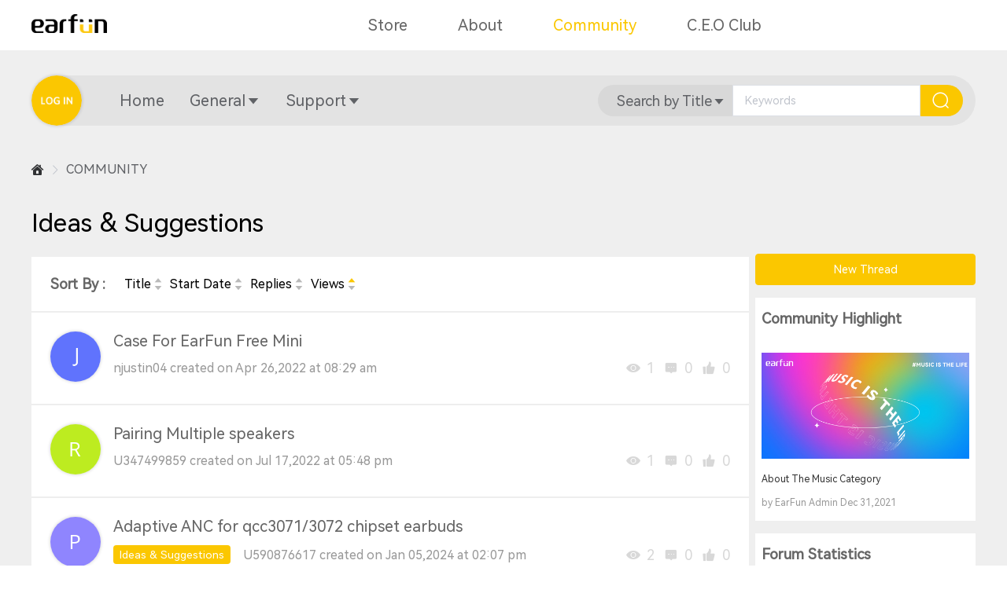

--- FILE ---
content_type: text/html; charset=utf-8
request_url: https://community.myearfun.com/sections/ideas-suggestions?views=asc
body_size: 7553
content:
<!doctype html>
<html data-n-head-ssr lang="en" data-n-head="%7B%22lang%22:%7B%22ssr%22:%22en%22%7D%7D">
  <head >
    <title>Ideas &amp; Suggestions</title><meta data-n-head="ssr" charset="utf-8"><meta data-n-head="ssr" name="viewport" content="width=device-width, initial-scale=1,minimum-scale=1.0, maximum-scale=1.0"><meta data-n-head="ssr" name="format-detection" content="telephone=no"><meta data-n-head="ssr" data-hid="charset" charset="utf-8"><meta data-n-head="ssr" data-hid="mobile-web-app-capable" name="mobile-web-app-capable" content="yes"><meta data-n-head="ssr" data-hid="apple-mobile-web-app-title" name="apple-mobile-web-app-title" content="EarFun Community"><meta data-n-head="ssr" data-hid="og:type" name="og:type" property="og:type" content="website"><meta data-n-head="ssr" data-hid="theme-color" name="theme-color" content="#FBC700"><meta data-n-head="ssr" data-hid="description" name="description" content="We want to thank all of you for joining us here in our community, as well as to all of you who have tuned in to our EarFun Stories. The EarFun Community aims to build an interactive platform for all EarFun enthusiasts. Here, you can gain audio tech knowledge, provide feedback on our products,  or share creative ideas for headphones and audio life."><meta data-n-head="ssr" data-hid="keywords" name="keywords" content="earfun, earfun community, audio collective, truewireless, wireless earbuds, portable speakers, sharing, earbuds forum, tech review, unboxing, audio fitness"><meta data-n-head="ssr" data-hid="og:url" name="og:url" content="https://community.myearfun.com/sections/ideas-suggestions?views=asc"><meta data-n-head="ssr" data-hid="og:title" name="og:title" content="EarFun Community"><meta data-n-head="ssr" data-hid="og:description" name="og:description" content="We want to thank all of you for joining us here in our community, as well as to all of you who have tuned in to our EarFun Stories. The EarFun Community aims to build an interactive platform for all EarFun enthusiasts. Here, you can gain audio tech knowledge, provide feedback on our products,  or share creative ideas for headphones and audio life."><meta data-n-head="ssr" data-hid="og:site_name" name="og:site_name" content="EarFun Community"><meta data-n-head="ssr" data-hid="og:image" name="og:image" content="/EarFun-Community.png"><meta data-n-head="ssr" data-hid="twitter:card" name="twitter:card" content="summary_large_image"><meta data-n-head="ssr" data-hid="twitter:title" name="twitter:title" content="EarFun Community"><meta data-n-head="ssr" data-hid="twitter:description" name="twitter:description" content="We want to thank all of you for joining us here in our community, as well as to all of you who have tuned in to our EarFun Stories. The EarFun Community aims to build an interactive platform for all EarFun enthusiasts. Here, you can gain audio tech knowledge, provide feedback on our products,  or share creative ideas for headphones and audio life."><meta data-n-head="ssr" data-hid="twitter:image" name="twitter:image" content="/EarFun-Community.png"><link data-n-head="ssr" rel="icon" type="image/x-icon" href="/favicon.ico"><link data-n-head="ssr" data-hid="shortcut-icon" rel="shortcut icon" href="/_nuxt/icons/icon_64x64.42bd9f.png"><link data-n-head="ssr" data-hid="apple-touch-icon" rel="apple-touch-icon" href="/_nuxt/icons/icon_512x512.42bd9f.png" sizes="512x512"><link data-n-head="ssr" rel="manifest" href="/_nuxt/manifest.b1cdd684.json" data-hid="manifest"><link rel="preload" href="/_nuxt/c911931.js" as="script"><link rel="preload" href="/_nuxt/41f5bda.js" as="script"><link rel="preload" href="/_nuxt/css/d0249b1.css" as="style"><link rel="preload" href="/_nuxt/4c5562c.js" as="script"><link rel="preload" href="/_nuxt/css/812dedb.css" as="style"><link rel="preload" href="/_nuxt/fb85311.js" as="script"><link rel="preload" href="/_nuxt/css/aeaa844.css" as="style"><link rel="preload" href="/_nuxt/306960a.js" as="script"><link rel="stylesheet" href="/_nuxt/css/d0249b1.css"><link rel="stylesheet" href="/_nuxt/css/812dedb.css"><link rel="stylesheet" href="/_nuxt/css/aeaa844.css">
  </head>
  <body >
    <div data-server-rendered="true" id="__nuxt"><!----><div id="__layout"><div class="earfun"><div class="top-navigation"><div class="con"><div class="logo"><a target="_blank" href="https://www.myearfun.com/"><img src="/logo.png" alt="Earfun Logo"></a></div> <ul class="nav-list-pc"><li class="nav-list-pc-item"><a href="https://www.myearfun.com/">Store</a></li><li class="nav-list-pc-item"><a href="https://www.myearfun.com/about-us">About</a></li><li class="nav-list-pc-item active"><a href="/" class="nuxt-link-active">Community</a></li><li class="nav-list-pc-item"><a href="https://www.myearfun.com/earfun-experience">C.E.O Club</a></li></ul> <div class="mob-menu"><div><span></span> <span></span> <span></span></div></div> <div tabindex="-1" class="el-drawer__wrapper" style="display:none;"><div role="document" tabindex="-1" class="el-drawer__container"><div aria-modal="true" aria-labelledby="el-drawer__title" aria-label="" role="dialog" tabindex="-1" class="el-drawer ltr navbar-mob-drawer" style="width:30%;"><header id="el-drawer__title" class="el-drawer__header"><div class="navbar-mob-drawer-title"><div class="logo"><a href="/"><img src="/logo.png" alt="Earfun Logo"></a></div></div><button aria-label="close drawer" type="button" class="el-drawer__close-btn"><i class="el-dialog__close el-icon el-icon-close"></i></button></header><!----></div></div></div></div></div> <div class="navbar"><div class="con flex"><div class="left"><div class="avatar"><a href="/login?from=%2Fsections%2Fideas-suggestions"><img src="/icon/login.png" alt="" width="60" height="60"></a></div> <!----></div> <div class="mid"><div class="menu flex"><div class="menu-item"><div class="el-dropdown"><div class="el-dropdown-link"><a href="/" class="nuxt-link-active">Home</a><!----></div> <ul class="el-dropdown-menu el-popper dropdown-none" style="display:none;"></ul></div></div><div class="menu-item"><div class="el-dropdown"><div class="el-dropdown-link"><a href="/sections/ideas-suggestions#">General</a><i class="el-icon-arrow-down el-icon-caret-bottom"></i></div> <ul class="el-dropdown-menu el-popper" style="display:none;"><a href="/sections/news-announcements"><li tabindex="-1" class="el-dropdown-menu__item"><!---->News &amp; Announcements</li></a><a href="/sections/contests"><li tabindex="-1" class="el-dropdown-menu__item"><!---->Contest</li></a><a href="/sections/technology"><li tabindex="-1" class="el-dropdown-menu__item"><!---->Technology</li></a><a href="/sections/reviews"><li tabindex="-1" class="el-dropdown-menu__item"><!---->Reviews</li></a><a href="/sections/fitness"><li tabindex="-1" class="el-dropdown-menu__item"><!---->Fitness</li></a><a href="/sections/games"><li tabindex="-1" class="el-dropdown-menu__item"><!---->Games</li></a><a href="/sections/music"><li tabindex="-1" class="el-dropdown-menu__item"><!---->Music</li></a><a href="/sections/deals-steals"><li tabindex="-1" class="el-dropdown-menu__item"><!---->Deals &amp; Steals</li></a><a href="/sections/ideas-suggestions" class="nuxt-link-active"><li tabindex="-1" class="el-dropdown-menu__item"><!---->Ideas &amp; Suggestions</li></a><a href="/sections/community-essentials"><li tabindex="-1" class="el-dropdown-menu__item"><!---->Community Essentials</li></a><a href="/forums"><li tabindex="-1" class="el-dropdown-menu__item el-dropdown-menu__item--divided"><!---->View All</li></a></ul></div></div><div class="menu-item"><div class="el-dropdown"><div class="el-dropdown-link"><a href="/sections/ideas-suggestions#">Support</a><i class="el-icon-arrow-down el-icon-caret-bottom"></i></div> <ul class="el-dropdown-menu el-popper" style="display:none;"><a href="/sections/earfun-air-series-support"><li tabindex="-1" class="el-dropdown-menu__item"><!---->EarFun Air Series</li></a><a href="/sections/earfun-free-series-support"><li tabindex="-1" class="el-dropdown-menu__item"><!---->EarFun Free Series</li></a><a href="/sections/earfun-uboom-series-support"><li tabindex="-1" class="el-dropdown-menu__item"><!---->EarFun UBOOM Series</li></a><a href="/sections/community-platform-feedback-support"><li tabindex="-1" class="el-dropdown-menu__item el-dropdown-menu__item--divided"><!---->Community Feedback</li></a></ul></div></div></div></div> <div class="show-search"><button type="button" class="el-button el-button--info is-circle"><!----><i class="el-icon-search"></i><!----></button></div> <div class="right"><div class="search flex"><i class="el-icon-arrow-left"></i> <div class="el-dropdown"><span class="el-dropdown-link">
            Search by Title<i class="el-icon-arrow-down el-icon-caret-bottom"></i></span> <ul class="el-dropdown-menu el-popper search-menu" style="display:none;"><li tabindex="-1" class="el-dropdown-menu__item"><!----><span>Search by Title</span></li><li tabindex="-1" class="el-dropdown-menu__item"><!----><span>Search by Member</span></li><li tabindex="-1" class="el-dropdown-menu__item el-dropdown-menu__item--divided"><!----><a href="/search">Advanced Search</a></li></ul></div> <form class="el-form nav-search-form"><div class="el-form-item"><!----><div class="el-form-item__content"><div class="el-input"><!----><input type="text" autocomplete="off" placeholder="Keywords" class="el-input__inner"><!----><!----><!----><!----></div><!----></div></div> <!----> <div class="nav-search-form-btn"><button type="button" class="el-button el-button--primary"><!----><i class="el-icon-search"></i><!----></button></div></form></div></div></div></div> <div class="main-container"><div class="section-container flex"><div class="left"><div class="categorie-top"><div aria-label="Breadcrumb" role="navigation" class="el-breadcrumb"><span class="el-breadcrumb__item"><span role="link" class="el-breadcrumb__inner is-link"><i class="icon-fangzi01-copy"></i></span><span role="presentation" class="el-breadcrumb__separator"></span></span> <span class="el-breadcrumb__item"><span role="link" class="el-breadcrumb__inner is-link">COMMUNITY</span><span role="presentation" class="el-breadcrumb__separator"></span></span></div></div> <div class="categorie-component"><h1 class="title">Ideas &amp; Suggestions</h1> <!----> <!----></div> <div class="general"><div class="sort flex"><div class="sort-by">Sort By :</div> <a href="/sections/ideas-suggestions?title=asc" class="sort-item title">
          Title
          <span><i class="up el-icon-caret-top"></i> <i class="down el-icon-caret-bottom"></i></span></a><a href="/sections/ideas-suggestions?time=asc" class="sort-item time">
          Start Date
          <span><i class="up el-icon-caret-top"></i> <i class="down el-icon-caret-bottom"></i></span></a><a href="/sections/ideas-suggestions?replies=asc" class="sort-item replies">
          Replies
          <span><i class="up el-icon-caret-top"></i> <i class="down el-icon-caret-bottom"></i></span></a><a href="/sections/ideas-suggestions?views=desc" class="sort-item nuxt-link-active views">
          Views
          <span><i class="up el-icon-caret-top active"></i> <i class="down el-icon-caret-bottom"></i></span></a></div> <div><div class="article-general-list"><div class="article-general-item flex"><div class="user"><a href="/members/njustin04.1940" class="avatar-shadow"><img src="https://sys.myearfun.com/image/avatar/932wkmrpbwl.png" alt="user" width="60" height="60" class="avatar-img"></a> <div class="user-info" style="display:none;"><!----> <!----></div></div> <div class="content"><div class="title"><!----> <!----> <a href="/threads/case-for-earfun-free-mini">Case For EarFun Free Mini</a></div> <div class="text flex"><!----> <p>njustin04 created on Apr 26,2022 at 08:29 am <!----></p> <div class="action flex"><span><!----></span> <!----> <!----> <span class="action-item"><i class="icon-liulan"></i>1</span> <span class="action-item"><i class="icon-i-w-message"></i>0</span> <span class="action-item"><i class="icon-dianzan"></i>0</span></div></div></div></div><div class="article-general-item flex"><div class="user"><a href="/members/U347499859.1994" class="avatar-shadow"><img src="https://sys.myearfun.com/image/avatar/899a9f0snjf.png" alt="user" width="60" height="60" class="avatar-img"></a> <div class="user-info" style="display:none;"><!----> <!----></div></div> <div class="content"><div class="title"><!----> <!----> <a href="/threads/pairing-multiple-speakers">Pairing Multiple speakers</a></div> <div class="text flex"><!----> <p>U347499859 created on Jul 17,2022 at 05:48 pm <!----></p> <div class="action flex"><span><!----></span> <!----> <!----> <span class="action-item"><i class="icon-liulan"></i>1</span> <span class="action-item"><i class="icon-i-w-message"></i>0</span> <span class="action-item"><i class="icon-dianzan"></i>0</span></div></div></div></div><div class="article-general-item flex"><div class="user"><a href="/members/U590876617.2451" class="avatar-shadow"><img src="https://sys.myearfun.com/image/avatar/7265ef73eho.png" alt="user" width="60" height="60" class="avatar-img"></a> <div class="user-info" style="display:none;"><!----> <!----></div></div> <div class="content"><div class="title"><!----> <!----> <a href="/threads/adaptive-anc-for-qcc3071-3072-chipset-earbuds">Adaptive ANC for qcc3071/3072 chipset earbuds</a></div> <div class="text flex"><div class="tag">Ideas &amp; Suggestions</div> <p>U590876617 created on Jan 05,2024 at 02:07 pm <!----></p> <div class="action flex"><span><!----></span> <!----> <!----> <span class="action-item"><i class="icon-liulan"></i>2</span> <span class="action-item"><i class="icon-i-w-message"></i>0</span> <span class="action-item"><i class="icon-dianzan"></i>0</span></div></div></div></div><div class="article-general-item flex"><div class="user"><a href="/members/U537017408.2029" class="avatar-shadow"><img src="https://sys.myearfun.com/image/avatar/847bnyqnxco.png" alt="user" width="60" height="60" class="avatar-img"></a> <div class="user-info" style="display:none;"><!----> <!----></div></div> <div class="content"><div class="title"><!----> <!----> <a href="/threads/lost-the-charging-case-of-my-earfun-airtrue">Lost the charging case of my earfun airtrue</a></div> <div class="text flex"><!----> <p>U537017408 created on Aug 22,2022 at 02:26 am <!----></p> <div class="action flex"><span><!----></span> <!----> <!----> <span class="action-item"><i class="icon-liulan"></i>2</span> <span class="action-item"><i class="icon-i-w-message"></i>0</span> <span class="action-item"><i class="icon-dianzan"></i>0</span></div></div></div></div><div class="article-general-item flex"><div class="user"><a href="/members/U663868501.3006" class="avatar-shadow"><img src="https://sys.myearfun.com/image/avatar/307g1ufqdoi.png" alt="user" width="60" height="60" class="avatar-img"></a> <div class="user-info" style="display:none;"><!----> <!----></div></div> <div class="content"><div class="title"><!----> <!----> <a href="/threads/earfun-free-pro-3-eq-recommendation">Earfun free pro 3 EQ recommendation</a></div> <div class="text flex"><div class="tag">Ideas &amp; Suggestions</div> <p>U663868501 created on Jun 15,2024 at 08:49 am <!----></p> <div class="action flex"><span><!----></span> <!----> <!----> <span class="action-item"><i class="icon-liulan"></i>3</span> <span class="action-item"><i class="icon-i-w-message"></i>0</span> <span class="action-item"><i class="icon-dianzan"></i>0</span></div></div></div></div><div class="article-general-item flex"><div class="user"><a href="/members/u163832199.2113" class="avatar-shadow"><img src="https://sys.myearfun.com/image/avatar/6967ijv60b9.png" alt="user" width="60" height="60" class="avatar-img"></a> <div class="user-info" style="display:none;"><!----> <!----></div></div> <div class="content"><div class="title"><!----> <!----> <a href="/threads/please-add-touch-lock-to-your-earplugs">Please add touch lock to your earplugs</a></div> <div class="text flex"><!----> <p>U163832199 created on Nov 16,2022 at 08:44 am <!----></p> <div class="action flex"><span><!----></span> <!----> <!----> <span class="action-item"><i class="icon-liulan"></i>3</span> <span class="action-item"><i class="icon-i-w-message"></i>1</span> <span class="action-item"><i class="icon-dianzan"></i>1</span></div></div></div></div><div class="article-general-item flex"><div class="user"><a href="/members/u617659118.2647" class="avatar-shadow"><img src="https://sys.myearfun.com/image/avatar/141bqu2mrr9.png" alt="user" width="60" height="60" class="avatar-img"></a> <div class="user-info" style="display:none;"><!----> <!----></div></div> <div class="content"><div class="title"><!----> <!----> <a href="/threads/improve-earbuds-battery-lifespan-limit-charge-to-80-5238359">Improve earbuds battery lifespan: limit charge to 80%</a></div> <div class="text flex"><div class="tag">Ideas &amp; Suggestions</div> <p>U617659118 created on Sep 22,2023 at 08:17 am <!----></p> <div class="action flex"><span><!----></span> <!----> <!----> <span class="action-item"><i class="icon-liulan"></i>3</span> <span class="action-item"><i class="icon-i-w-message"></i>0</span> <span class="action-item"><i class="icon-dianzan"></i>0</span></div></div></div></div><div class="article-general-item flex"><div class="user"><a href="/members/U315910947.3308" class="avatar-shadow"><img src="https://sys.myearfun.com/image/avatar/745otirq511.png" alt="user" width="60" height="60" class="avatar-img"></a> <div class="user-info" style="display:none;"><!----> <!----></div></div> <div class="content"><div class="title"><!----> <!----> <a href="/threads/feature-request-option-to-charge-uboom-l-and-x-only-to-60-or-80">Feature Request: Option to charge UBOOM L and X only to 60% or 80%</a></div> <div class="text flex"><div class="tag">Ideas &amp; Suggestions</div> <p>U315910947 created on Dec 16,2024 at 05:56 pm <!----></p> <div class="action flex"><span><!----></span> <!----> <!----> <span class="action-item"><i class="icon-liulan"></i>3</span> <span class="action-item"><i class="icon-i-w-message"></i>0</span> <span class="action-item"><i class="icon-dianzan"></i>0</span></div></div></div></div><div class="article-general-item flex"><div class="user"><a href="/members/U711857306.1976" class="avatar-shadow"><img src="https://sys.myearfun.com/image/avatar/650bufchrga.png" alt="user" width="60" height="60" class="avatar-img"></a> <div class="user-info" style="display:none;"><!----> <!----></div></div> <div class="content"><div class="title"><!----> <!----> <a href="/threads/sarhan">Sarhan</a></div> <div class="text flex"><!----> <p>U711857306 created on Jun 28,2022 at 07:58 pm <!----></p> <div class="action flex"><span><!----></span> <!----> <!----> <span class="action-item"><i class="icon-liulan"></i>3</span> <span class="action-item"><i class="icon-i-w-message"></i>0</span> <span class="action-item"><i class="icon-dianzan"></i>0</span></div></div></div></div><div class="article-general-item flex"><div class="user"><a href="/members/U295809629.2034" class="avatar-shadow"><img src="https://sys.myearfun.com/image/avatar/453imro2xmr.png" alt="user" width="60" height="60" class="avatar-img"></a> <div class="user-info" style="display:none;"><!----> <!----></div></div> <div class="content"><div class="title"><!----> <!----> <a href="/threads/suggested-product">Suggested Product</a></div> <div class="text flex"><!----> <p>U295809629 created on Aug 23,2022 at 12:14 pm <!----></p> <div class="action flex"><span><!----></span> <!----> <!----> <span class="action-item"><i class="icon-liulan"></i>3</span> <span class="action-item"><i class="icon-i-w-message"></i>0</span> <span class="action-item"><i class="icon-dianzan"></i>0</span></div></div></div></div></div></div></div> <div class="pagination"><div class="page-status">Page 1 of 3</div> <!----> <div class="page-item active"><a href="/sections/ideas-suggestions?views=asc&amp;page=1">1</a></div><div class="page-item"><a href="/sections/ideas-suggestions?views=asc&amp;page=2">2</a></div><div class="page-item"><a href="/sections/ideas-suggestions?views=asc&amp;page=3">3</a></div> <div class="page-arrow page-next"><a href="/sections/ideas-suggestions?views=asc&amp;page=2">Next<i class="arrow el-icon-arrow-right"></i></a></div></div></div> <div class="index-right"><a href="/sections/ideas-suggestions/create-thread"><button type="button" class="el-button new-topic el-button--primary"><!----><!----><span>New Thread</span></button></a> <!----> <div class="right-highlight"><h3 class="right-title">Community Highlight</h3> <div class="highlight-item"><a href="/threads/about-the-music-category"><img src="https://sys.myearfun.com/image/threads/419syla8les.png" alt="About The Music Category" width="265" height="135"></a> <a href="/threads/about-the-music-category">About The Music Category</a> <p class="by"><span>by EarFun Admin Dec 31,2021</span></p></div></div> <!----> <div class="right-statistics"><h3 class="right-title">Forum Statistics</h3> <div class="statistics-item"><p><span>963</span> Discussions</p> <p><span>1692</span> Messages</p> <p><span>3166</span> Members</p></div></div> <!----></div></div></div> <div class="footer"><!----> <div class="footer-content"><div class="footer-subscribe"><h3>BEING FIRST HAS ITS PERKS</h3> <p>Subscribe to be the first to find out about EarFun new products and exclusive offers.</p> <form class="el-form subscribe-form"><div class="el-form-item is-required"><!----><div class="el-form-item__content"><div class="sub-email el-input"><!----><input type="text" autocomplete="off" placeholder="Email" class="el-input__inner"><!----><!----><!----><!----></div><!----></div></div> <div class="el-form-item sub-captcha is-required"><!----><div class="el-form-item__content"><div class="el-input"><!----><input type="text" autocomplete="off" placeholder="Captcha" class="el-input__inner"><!----><!----><!----><!----></div> <img src="" alt="Captcha"><!----></div></div> <div><button type="button" class="el-button sub-btn el-button--primary"><!----><!----><span>
            SUBSCRIBE
          </span></button></div></form> <label class="el-checkbox is-subscribe is-checked"><span class="el-checkbox__input is-checked"><span class="el-checkbox__inner"></span><input type="checkbox" aria-hidden="false" checked="checked" class="el-checkbox__original"></span><span class="el-checkbox__label"><div>By clicking 'SUBSCRIBE', you agree to the
          <a target="_blank" href="https://www.myearfun.com/terms-of-use" class="color-yellow">Terms of Use</a>
          and
          <a target="_blank" href="https://www.myearfun.com/privacy" class="color-yellow">Privacy Policy</a></div><!----></span></label></div> <div class="footer-copyRight">Copyright © 2026 EarFun, Inc</div></div></div></div></div></div><script>window.__NUXT__=(function(a,b,c,d,e,f,g,h,i,j,k,l,m,n,o,p,q,r,s,t,u,v,w,x,y,z,A,B,C,D,E,F,G,H,I,J,K,L,M,N,O,P,Q,R,S,T,U,V,W,X,Y,Z,_,$,aa,ab,ac,ad,ae,af,ag,ah,ai,aj,ak,al,am,an,ao,ap,aq,ar,as,at,au,av,aw,ax,ay,az,aA,aB,aC,aD){Y[0]={menu_name:Z,url:_};aa[0]={topic_id:o,pid:c,name:e};ab.discussions=963;ab.messages=1692;ab.members=3166;return {layout:"default",data:[{categorieData:{title:e,menu:Y,sections:$,topic:aa,statistics:ab,highlight:[{thread_id:H,title:ac,url:ad,customer_id:f,image:[z],created_at:ae,section_id:t,sticky:c,likes:c,replies:c,views:u,solved:i,locked:b,topic_id:c,date:v,thread_image:z,section_name:w,section_url:x,section_tag:a,username:p,user_link:q,avatar:r,topic_name:a,yourself:b,info_show:b,info_loading:b,info:a,info_err:a}],is_admin:b},menu:Y,sections:$,title:e,topic:aa,statistics:ab,threadList:{current_page:f,data:[{thread_id:196,title:"Case For EarFun Free Mini",url:"\u002Fthreads\u002Fcase-for-earfun-free-mini",customer_id:1940,image:[],created_at:"2022-04-26 08:29:42",section_id:l,sticky:c,likes:c,replies:c,views:f,solved:i,locked:b,topic_id:c,date:"Apr 26,2022",read:h,thread_image:a,section_name:e,section_url:j,section_tag:n,username:"njustin04",user_link:"njustin04.1940",avatar:"https:\u002F\u002Fsys.myearfun.com\u002Fimage\u002Favatar\u002F932wkmrpbwl.png",topic_name:a,last_reply_user:a,last_reply_user_link:a,last_reply_date:a,last_reply_time:a,yourself:b,info_show:b,info_loading:b,info:a,info_err:a},{thread_id:225,title:"Pairing Multiple speakers",url:"\u002Fthreads\u002Fpairing-multiple-speakers",customer_id:1994,image:[],created_at:"2022-07-17 17:48:39",section_id:l,sticky:c,likes:c,replies:c,views:f,solved:i,locked:b,topic_id:c,date:"Jul 17,2022",read:h,thread_image:a,section_name:e,section_url:j,section_tag:n,username:"U347499859",user_link:"U347499859.1994",avatar:"https:\u002F\u002Fsys.myearfun.com\u002Fimage\u002Favatar\u002F899a9f0snjf.png",topic_name:a,last_reply_user:a,last_reply_user_link:a,last_reply_date:a,last_reply_time:a,yourself:b,info_show:b,info_loading:b,info:a,info_err:a},{thread_id:2714,title:"Adaptive ANC for qcc3071\u002F3072 chipset earbuds",url:"\u002Fthreads\u002Fadaptive-anc-for-qcc3071-3072-chipset-earbuds",customer_id:2451,image:[],created_at:"2024-01-05 14:07:28",section_id:l,sticky:c,likes:c,replies:c,views:g,solved:i,locked:b,topic_id:o,date:"Jan 05,2024",read:h,thread_image:a,section_name:e,section_url:j,section_tag:n,username:"U590876617",user_link:"U590876617.2451",avatar:"https:\u002F\u002Fsys.myearfun.com\u002Fimage\u002Favatar\u002F7265ef73eho.png",topic_name:e,last_reply_user:a,last_reply_user_link:a,last_reply_date:a,last_reply_time:a,yourself:b,info_show:b,info_loading:b,info:a,info_err:a},{thread_id:241,title:"Lost the charging case of my earfun airtrue",url:"\u002Fthreads\u002Flost-the-charging-case-of-my-earfun-airtrue",customer_id:2029,image:[],created_at:"2022-08-22 02:26:45",section_id:l,sticky:c,likes:c,replies:c,views:g,solved:i,locked:b,topic_id:c,date:"Aug 22,2022",read:h,thread_image:a,section_name:e,section_url:j,section_tag:n,username:"U537017408",user_link:"U537017408.2029",avatar:"https:\u002F\u002Fsys.myearfun.com\u002Fimage\u002Favatar\u002F847bnyqnxco.png",topic_name:a,last_reply_user:a,last_reply_user_link:a,last_reply_date:a,last_reply_time:a,yourself:b,info_show:b,info_loading:b,info:a,info_err:a},{thread_id:2832,title:"Earfun free pro 3 EQ recommendation",url:"\u002Fthreads\u002Fearfun-free-pro-3-eq-recommendation",customer_id:3006,image:[af],created_at:"2024-06-15 08:49:16",section_id:l,sticky:c,likes:c,replies:c,views:d,solved:i,locked:b,topic_id:o,date:"Jun 15,2024",read:h,thread_image:af,section_name:e,section_url:j,section_tag:n,username:"U663868501",user_link:"U663868501.3006",avatar:"https:\u002F\u002Fsys.myearfun.com\u002Fimage\u002Favatar\u002F307g1ufqdoi.png",topic_name:e,last_reply_user:a,last_reply_user_link:a,last_reply_date:a,last_reply_time:a,yourself:b,info_show:b,info_loading:b,info:a,info_err:a},{thread_id:296,title:"Please add touch lock to your earplugs",url:"\u002Fthreads\u002Fplease-add-touch-lock-to-your-earplugs",customer_id:2113,image:[],created_at:"2022-11-16 08:44:39",section_id:l,sticky:c,likes:f,replies:f,views:d,solved:i,locked:b,topic_id:c,date:"Nov 16,2022",read:h,thread_image:a,section_name:e,section_url:j,section_tag:n,username:"U163832199",user_link:"u163832199.2113",avatar:"https:\u002F\u002Fsys.myearfun.com\u002Fimage\u002Favatar\u002F6967ijv60b9.png",topic_name:a,last_reply_user:"AuthenticGlitch",last_reply_user_link:"authenticglitch.2436",last_reply_date:"Jun 19,2023",last_reply_time:a,yourself:b,info_show:b,info_loading:b,info:a,info_err:a},{thread_id:2636,title:"Improve earbuds battery lifespan: limit charge to 80%",url:"\u002Fthreads\u002Fimprove-earbuds-battery-lifespan-limit-charge-to-80-5238359",customer_id:2647,image:[],created_at:"2023-09-22 08:17:24",section_id:l,sticky:c,likes:c,replies:c,views:d,solved:i,locked:b,topic_id:o,date:"Sep 22,2023",read:h,thread_image:a,section_name:e,section_url:j,section_tag:n,username:"U617659118",user_link:"u617659118.2647",avatar:"https:\u002F\u002Fsys.myearfun.com\u002Fimage\u002Favatar\u002F141bqu2mrr9.png",topic_name:e,last_reply_user:a,last_reply_user_link:a,last_reply_date:a,last_reply_time:a,yourself:b,info_show:b,info_loading:b,info:a,info_err:a},{thread_id:2989,title:"Feature Request: Option to charge UBOOM L and X only to 60% or 80%",url:"\u002Fthreads\u002Ffeature-request-option-to-charge-uboom-l-and-x-only-to-60-or-80",customer_id:3308,image:[],created_at:"2024-12-16 17:56:44",section_id:l,sticky:c,likes:c,replies:c,views:d,solved:i,locked:b,topic_id:o,date:"Dec 16,2024",read:h,thread_image:a,section_name:e,section_url:j,section_tag:n,username:"U315910947",user_link:"U315910947.3308",avatar:"https:\u002F\u002Fsys.myearfun.com\u002Fimage\u002Favatar\u002F745otirq511.png",topic_name:e,last_reply_user:a,last_reply_user_link:a,last_reply_date:a,last_reply_time:a,yourself:b,info_show:b,info_loading:b,info:a,info_err:a},{thread_id:218,title:"Sarhan",url:"\u002Fthreads\u002Fsarhan",customer_id:1976,image:[],created_at:"2022-06-28 19:58:34",section_id:l,sticky:c,likes:c,replies:c,views:d,solved:i,locked:b,topic_id:c,date:"Jun 28,2022",read:h,thread_image:a,section_name:e,section_url:j,section_tag:n,username:"U711857306",user_link:"U711857306.1976",avatar:"https:\u002F\u002Fsys.myearfun.com\u002Fimage\u002Favatar\u002F650bufchrga.png",topic_name:a,last_reply_user:a,last_reply_user_link:a,last_reply_date:a,last_reply_time:a,yourself:b,info_show:b,info_loading:b,info:a,info_err:a},{thread_id:243,title:"Suggested Product",url:"\u002Fthreads\u002Fsuggested-product",customer_id:2034,image:[],created_at:"2022-08-23 12:14:29",section_id:l,sticky:c,likes:c,replies:c,views:d,solved:i,locked:b,topic_id:c,date:"Aug 23,2022",read:h,thread_image:a,section_name:e,section_url:j,section_tag:n,username:"U295809629",user_link:"U295809629.2034",avatar:"https:\u002F\u002Fsys.myearfun.com\u002Fimage\u002Favatar\u002F453imro2xmr.png",topic_name:a,last_reply_user:a,last_reply_user_link:a,last_reply_date:a,last_reply_time:a,yourself:b,info_show:b,info_loading:b,info:a,info_err:a}],first_page_url:ag,from:f,last_page:d,last_page_url:ah,links:[{url:A,label:"&laquo; Previous",active:b},{url:ag,label:"1",active:h},{url:I,label:"2",active:b},{url:ah,label:"3",active:b},{url:I,label:"Next &raquo;",active:b}],next_page_url:I,path:"https:\u002F\u002Fsys.myearfun.com\u002Fapi\u002Fthread-list",per_page:J,prev_page_url:A,to:J,total:ai,pages:[f,g,d]}}],fetch:{},error:A,state:{homeSite:{top_navigation:[{id:g,pid:c,name:"Store",url:"https:\u002F\u002Fwww.myearfun.com\u002F",default:c},{id:d,pid:c,name:"About",url:"https:\u002F\u002Fwww.myearfun.com\u002Fabout-us",default:c},{id:J,pid:c,name:"Community",url:K,default:f},{id:t,pid:c,name:"C.E.O Club",url:"https:\u002F\u002Fwww.myearfun.com\u002Fearfun-experience",default:c}],page_navigation:[{id:f,pid:c,name:"Home",url:K,child:[]},{id:k,pid:c,name:"General",url:aj,child:[{id:H,pid:k,name:B,url:L,divide:m},{id:M,pid:k,name:ak,url:N,divide:m},{id:u,pid:k,name:y,url:C,divide:m},{id:9,pid:k,name:O,url:P,divide:m},{id:D,pid:k,name:E,url:F,divide:m},{id:Q,pid:k,name:R,url:S,divide:m},{id:15,pid:k,name:w,url:x,divide:m},{id:16,pid:k,name:T,url:U,divide:m},{id:V,pid:k,name:e,url:j,divide:m},{id:W,pid:k,name:al,url:am,divide:m},{id:12,pid:k,name:"View All",url:"\u002Fforums",divide:an}]},{id:s,pid:c,name:"Support",url:aj,child:[{id:o,pid:s,name:ao,url:ap,divide:m},{id:6,pid:s,name:aq,url:ar,divide:m},{id:G,pid:s,name:as,url:at,divide:m},{id:11,pid:s,name:"Community Feedback",url:au,divide:an}]}],home_announcement:a,thread_section:[{id:f,name:"EarFun",url:"\u002Fcategories\u002Fearfun",level:f,hasChildren:h,child:[{id:d,name:av,url:N,level:g,hasChildren:h,child:[]}]},{id:u,name:Z,url:_,level:f,hasChildren:h,child:[{id:D,name:y,url:C,level:g,hasChildren:b,child:[]},{id:M,name:O,url:P,level:g,hasChildren:b,child:[]},{id:G,name:E,url:F,level:g,hasChildren:b,child:[]},{id:X,name:R,url:S,level:g,hasChildren:b,child:[]},{id:t,name:w,url:x,level:g,hasChildren:b,child:[]},{id:aw,name:T,url:U,level:g,hasChildren:b,child:[]},{id:l,name:e,url:j,level:g,hasChildren:b,child:[]}]},{id:V,name:"SUPPORT",url:"\u002Fcategories\u002Fsupport-support",level:f,hasChildren:h,child:[{id:Q,name:aq,url:ar,level:g,hasChildren:h,child:[{id:ax,name:"Free Mini Support",url:"\u002Fsections\u002Ffree-mini-support",level:d,hasChildren:b,child:[]},{id:29,name:"Free Pro 2 Support",url:"\u002Fsections\u002Ffree-pro-2-support",level:d,hasChildren:b,child:[]},{id:ai,name:"Free Pro Support",url:"\u002Fsections\u002Ffree-pro-support",level:d,hasChildren:b,child:[]},{id:27,name:"Free 2 Support",url:"\u002Fsections\u002Ffree-2-support",level:d,hasChildren:b,child:[]},{id:26,name:"Free Support",url:"\u002Fsections\u002Ffree-support",level:d,hasChildren:b,child:[]}]},{id:W,name:ao,url:ap,level:g,hasChildren:h,child:[{id:40,name:"Air Pro 4 Support",url:"\u002Fsections\u002Fair-pro-4-support",level:d,hasChildren:b,child:[]},{id:38,name:"Air Pro 3 Support",url:"\u002Fsections\u002Fair-pro-3-support",level:d,hasChildren:b,child:[]},{id:33,name:"Air Pro 2 Support",url:"\u002Fsections\u002Fair-pro-2-support",level:d,hasChildren:b,child:[]},{id:32,name:"Air Pro Support",url:"\u002Fsections\u002Fair-pro-support",level:d,hasChildren:b,child:[]},{id:31,name:"Air Support",url:"\u002Fsections\u002Fair-support",level:d,hasChildren:b,child:[]}]},{id:ay,name:as,url:at,level:g,hasChildren:h,child:[{id:41,name:"UBOOM X Support",url:"\u002Fsections\u002Fuboom-x-support",level:d,hasChildren:b,child:[]},{id:39,name:"UBOOM L Support",url:"\u002Fsections\u002Fuboom-l-support",level:d,hasChildren:b,child:[]},{id:37,name:"UBOOM Support",url:"\u002Fsections\u002Fuboom-support",level:d,hasChildren:b,child:[]}]},{id:34,name:"Community Platform Feedback",url:au,level:g,hasChildren:b,child:[]}]}],sections:[{id:24,name:al,url:am},{id:g,name:B,url:L},{id:d,name:av,url:N},{id:D,name:y,url:C},{id:M,name:O,url:P},{id:G,name:E,url:F},{id:X,name:R,url:S},{id:t,name:w,url:x},{id:aw,name:T,url:U},{id:l,name:e,url:j}],posts_list:[{thread_id:u,title:"Join our EarFun New Community Playlist Contest: Your chance to win $4000 Prizes!",url:"\u002Fthreads\u002Fjoin-our-earfun-new-community-playlist-contest-your-chance-to-win-$4000-prizes",customer_id:f,image:[az,"https:\u002F\u002Fsys.myearfun.com\u002Fimage\u002Fthreads\u002F273xk7nepjx.jpg","https:\u002F\u002Fsys.myearfun.com\u002Fimage\u002Fthreads\u002F4294pdforkm.jpg"],created_at:"2022-01-04 02:24:23",section_id:k,sticky:c,likes:Q,replies:W,views:422,solved:i,locked:b,topic_id:c,date:"Jan 04,2022",thread_image:az,section_name:"New Community Playlist Contest",section_url:"\u002Fsections\u002Fnew-community-playlist-contest",section_tag:ak,username:p,user_link:q,avatar:r,topic_name:a,yourself:b,info_show:b,info_loading:b,info:a,info_err:a},{thread_id:406,title:"EarFun Audio App Opinion Collection.",url:"\u002Fthreads\u002Fearfun-audio-app-opinion-collection",customer_id:X,image:[aA,"https:\u002F\u002Fsys.myearfun.com\u002Fimage\u002Fthreads\u002F8463vdzyiuj.jpg"],created_at:"2023-03-23 02:01:31",section_id:l,sticky:c,likes:g,replies:V,views:65,solved:i,locked:b,topic_id:o,date:"Mar 23,2023",thread_image:aA,section_name:e,section_url:j,section_tag:n,username:"Sean Jay",user_link:"sean-jay.36",avatar:"https:\u002F\u002Fsys.myearfun.com\u002Fimage\u002Fprofile\u002F712sv13vtut.png",topic_name:e,yourself:b,info_show:b,info_loading:b,info:a,info_err:a},{thread_id:k,title:"About The News & Announcements Category",url:"\u002Fthreads\u002Fabout-the-news-announcements-category",customer_id:f,image:[aB],created_at:"2021-12-31 11:43:21",section_id:g,sticky:c,likes:c,replies:g,views:51,solved:i,locked:b,topic_id:c,date:v,thread_image:aB,section_name:B,section_url:L,section_tag:B,username:p,user_link:q,avatar:r,topic_name:a,yourself:b,info_show:b,info_loading:b,info:a,info_err:a},{thread_id:s,title:"About The Technology Category",url:"\u002Fthreads\u002Fabout-the-technology-category",customer_id:f,image:[aC],created_at:"2021-12-31 11:45:14",section_id:D,sticky:c,likes:d,replies:c,views:ay,solved:i,locked:b,topic_id:c,date:v,thread_image:aC,section_name:y,section_url:C,section_tag:y,username:p,user_link:q,avatar:r,topic_name:a,yourself:b,info_show:b,info_loading:b,info:a,info_err:a},{thread_id:o,title:"About The Fitness Category",url:"\u002Fthreads\u002Fabout-the-fitness-category",customer_id:f,image:[aD],created_at:"2021-12-31 11:51:31",section_id:G,sticky:c,likes:c,replies:f,views:ax,solved:i,locked:b,topic_id:c,date:v,thread_image:aD,section_name:E,section_url:F,section_tag:a,username:p,user_link:q,avatar:r,topic_name:a,yourself:b,info_show:b,info_loading:b,info:a,info_err:a},{thread_id:H,title:ac,url:ad,customer_id:f,image:[z],created_at:ae,section_id:t,sticky:c,likes:c,replies:c,views:u,solved:i,locked:b,topic_id:c,date:v,thread_image:z,section_name:w,section_url:x,section_tag:a,username:p,user_link:q,avatar:r,topic_name:a,yourself:b,info_show:b,info_loading:b,info:a,info_err:a}]},isMobile:b,deviceAgent:a,token:a,profile:a,unReadNum:a,managerAuthPost:a,managerAuthReply:a,managerAuthReplyOwn:a,profileErr:a,api:{}},serverRendered:h,routePath:j,config:{_app:{basePath:K,assetsPath:"\u002F_nuxt\u002F",cdnURL:A}}}}("",false,0,3,"Ideas & Suggestions",1,2,true,-1,"\u002Fsections\u002Fideas-suggestions",4,25,"N","Ideas",7,"EarFun Admin","earfun-ai.1","https:\u002F\u002Fsys.myearfun.com\u002Fimage\u002Fprofile\u002F5401i5qg13u.png",5,22,13,"Dec 31,2021","Music","\u002Fsections\u002Fmusic","Technology","https:\u002F\u002Fsys.myearfun.com\u002Fimage\u002Fthreads\u002F419syla8les.png",null,"News & Announcements","\u002Fsections\u002Ftechnology",14,"Fitness","\u002Fsections\u002Ffitness",21,8,"https:\u002F\u002Fsys.myearfun.com\u002Fapi\u002Fthread-list?views=asc&url=%2Fsections%2Fideas-suggestions&page=2",10,"\u002F","\u002Fsections\u002Fnews-announcements",20,"\u002Fsections\u002Fcontests","Reviews","\u002Fsections\u002Freviews",19,"Games","\u002Fsections\u002Fgames","Deals & Steals","\u002Fsections\u002Fdeals-steals",17,18,36,Array(1),"COMMUNITY","\u002Fcategories\u002Fcommunity",Array(0),Array(1),{},"About The Music Category","\u002Fthreads\u002Fabout-the-music-category","2021-12-31 11:52:25","https:\u002F\u002Fsys.myearfun.com\u002Fimage\u002Fthreads\u002F5639ncpfng7.jpg","https:\u002F\u002Fsys.myearfun.com\u002Fapi\u002Fthread-list?views=asc&url=%2Fsections%2Fideas-suggestions&page=1","https:\u002F\u002Fsys.myearfun.com\u002Fapi\u002Fthread-list?views=asc&url=%2Fsections%2Fideas-suggestions&page=3",28,"#","Contest","Community Essentials","\u002Fsections\u002Fcommunity-essentials","Y","EarFun Air Series","\u002Fsections\u002Fearfun-air-series-support","EarFun Free Series","\u002Fsections\u002Fearfun-free-series-support","EarFun UBOOM Series","\u002Fsections\u002Fearfun-uboom-series-support","\u002Fsections\u002Fcommunity-platform-feedback-support","Contests",23,30,35,"https:\u002F\u002Fsys.myearfun.com\u002Fimage\u002Fthreads\u002F533rbmnc9bo.jpg","https:\u002F\u002Fsys.myearfun.com\u002Fimage\u002Fthreads\u002F672rn9qobqj.png","https:\u002F\u002Fsys.myearfun.com\u002Fimage\u002Fthreads\u002F568dsujnsct.png","https:\u002F\u002Fsys.myearfun.com\u002Fimage\u002Fthreads\u002F2428qjc9201.png","https:\u002F\u002Fsys.myearfun.com\u002Fimage\u002Fthreads\u002F915sbqwlqp7.png"));</script><script src="/_nuxt/c911931.js" defer></script><script src="/_nuxt/306960a.js" defer></script><script src="/_nuxt/41f5bda.js" defer></script><script src="/_nuxt/4c5562c.js" defer></script><script src="/_nuxt/fb85311.js" defer></script>
  </body>
</html>


--- FILE ---
content_type: text/css; charset=UTF-8
request_url: https://community.myearfun.com/_nuxt/css/aeaa844.css
body_size: 1837
content:
.index-right{width:18rem;padding-top:2rem;padding-left:.5rem}.index-right .right-title{color:#666;padding-left:.5rem}.index-right .new-topic{width:100%}.index-right .right-highlight{margin-top:1rem;background-color:#fff;padding:1rem 0}.index-right .right-highlight .highlight-item{padding:0 .5rem}.index-right .right-highlight img{margin-top:1rem;width:100%;height:135px;-o-object-fit:cover;object-fit:cover}.index-right .right-highlight a{margin-top:1rem;display:block;font-size:.75rem;color:#333}.index-right .right-highlight a:hover{color:#fbc701}.index-right .right-highlight .by{margin-top:1rem;color:#999;font-size:.75rem}.index-right .right-recent{padding:1rem 0;margin-top:1rem;background-color:#fff}.index-right .right-recent .recent-item{padding:1rem .5rem;border-bottom:1px solid #eee}.index-right .right-recent .recent-item .title{color:#333;font-size:.875rem}.index-right .right-recent .recent-item .action{margin-top:.5rem;color:#999;font-size:.75rem}.index-right .right-recent .recent-item .action span{margin-right:.5rem}.index-right .right-recent .recent-item .action i{color:#d8d8d8}.index-right .right-recent .recent-item .in{margin-top:.5rem;font-size:.75rem;color:#999}.index-right .right-recent .recent-item .in a{color:#fbc701}.index-right .right-statistics{margin-top:1rem;padding:1rem 0;background-color:#fff}.index-right .right-statistics .statistics-item{margin-top:1rem;padding:0 .5rem}.index-right .right-statistics .statistics-item p{margin-top:.25rem;color:#999}.index-right .right-statistics .statistics-item p span{color:#666;font-weight:700}.index-right .right-statistics .statistics-item a{color:#666}.index-right .right-statistics .statistics-item a:hover{color:#fbc701}.index-right .right-share{position:-webkit-sticky;position:sticky;top:8rem;margin-top:1rem;padding-top:1rem;background-color:#fff}.index-right .right-share .share{display:flex;padding:1rem .5rem}.index-right .right-share .share>div{font-size:2rem;margin-right:.5rem;cursor:pointer}.index-right .right-share .share .share-face{color:#4867aa}.index-right .right-share .share .share-twi{color:#1d9bf0}.index-right .right-share .share .share-mess{color:#4867aa}.index-right .quick-reply{padding-top:.5rem}.index-right .quick-reply .el-button{width:100%}@media screen and (max-width:767px){.index-right{padding-top:1rem;padding-left:0;width:100%}.index-right .right-highlight img{margin-top:1rem;width:100%;height:12rem;-o-object-fit:cover;object-fit:cover}}.categorie-top{padding-bottom:1rem}.categorie-top .el-breadcrumb{font-size:1rem}.categorie-top .el-breadcrumb .el-breadcrumb__inner.is-link{cursor:pointer!important}.categorie-top .title{margin:1.5rem 0;font-weight:400;font-size:2rem}.categorie-component{max-width:1200px;margin:0 auto}.categorie-component .title{margin:1.5rem 0;font-weight:400;font-size:2rem}.categorie-component .section-main .section-card{border:none;margin-bottom:2rem}.categorie-component .section-main .section-card .el-card__header{padding:1rem 1.5rem;background-color:#fbc701}.categorie-component .section-main .section-card .el-card__header h2{color:#fbc701;font-weight:400;color:#fff}.categorie-component .section-main .section-card .el-card__body{padding:0}.categorie-component .section-main .section-card .item{padding:1rem 1.5rem}.categorie-component .section-main .section-card .item+.item{border-top:2px solid #eee}.categorie-component .section-main .section-card .item .item-top .left h3{color:#fbc701;font-weight:400}.categorie-component .section-main .section-card .item .item-top .left p{margin-top:.5rem;color:#999}.categorie-component .section-main .section-card .item .item-top .right{margin-left:auto;align-items:center}.categorie-component .section-main .section-card .item .item-top .right .icon-lablenew{margin-right:.5rem;font-size:2rem;color:#fbc701}.categorie-component .section-main .section-card .item .item-top .right p{max-width:13rem;color:#999}.categorie-component .section-main .section-card .item .section-list{margin-top:1rem;padding:1rem 2rem;background-color:#fbfbfb;justify-content:space-between}.categorie-component .section-main .section-card .item .section-list a{margin:0 1rem;color:#666}.categorie-component .section-main .section-card .item .last-action a{color:#fbc701}@media (max-width:767px){.categorie-component .categorie-top .title{margin:1rem 0;font-size:1.5rem}.categorie-component .section-main .section-card .el-card__header{padding:.5rem 1rem}.categorie-component .section-main .section-card .el-card__body{padding:0}.categorie-component .section-main .section-card .el-card__body .item{padding:1rem}.categorie-component .section-main .section-card .item .item-top .right,.categorie-component .section-main .section-card .item .section-list{display:none}}.article-general-list{background-color:#fff}.article-general-list .article-general-item{padding:1.5rem;border-bottom:2px solid #eee}.article-general-list .article-general-item .user{position:relative;cursor:pointer}.article-general-list .article-general-item .user img{width:4rem;height:4rem;border-radius:50%}.article-general-list .article-general-item .user .user-info{background-color:#fff;position:absolute;z-index:2;top:100%;left:0;width:280px;border-radius:.25rem;box-shadow:0 0 .5rem rgba(0,0,0,.3)}.article-general-list .article-general-item .user .user-info .succeed>div{padding:.5rem}.article-general-list .article-general-item .user .user-info .err{padding:.5rem;text-align:center;color:#666;font-size:.875rem}.article-general-list .article-general-item .user .user-info .top{border-bottom:1px solid #ccc}.article-general-list .article-general-item .user .user-info .top .role{color:#fbc701;font-size:.75rem}.article-general-list .article-general-item .user .user-info .bot{font-size:.875rem;color:#666}.article-general-list .article-general-item .user .user-info .bot span{color:#333;font-weight:700}.article-general-list .article-general-item .content{width:100%;margin-left:1rem}.article-general-list .article-general-item .content .title{font-size:1.25rem}.article-general-list .article-general-item .content .title>a{color:#666}.article-general-list .article-general-item .content .title .unread{margin-right:.25rem;width:.5rem;height:.5rem;display:inline-block;background-color:#fbc701;border-radius:50%;transform:translateY(-40%)}.article-general-list .article-general-item .content .title .problem{margin-right:.25rem}.article-general-list .article-general-item .content .title .problem .el-icon-remove{color:#fbc701}.article-general-list .article-general-item .content .title .problem .el-icon-success{color:#67c23a}.article-general-list .article-general-item .content .text{margin-top:.75rem;align-items:center;flex-wrap:wrap}.article-general-list .article-general-item .content .text .tag{cursor:pointer;background-color:#fbc701;color:#fff;font-size:.85rem;padding:.25rem .5rem;border-radius:.25rem;margin-right:1rem}.article-general-list .article-general-item .content .text>p{color:#999}.article-general-list .article-general-item .content .text .action{margin-left:auto;color:#999;align-items:center}.article-general-list .article-general-item .content .text .action .state{margin-left:.5rem;font-size:.875rem;margin-right:.25rem;color:#fbc701}.article-general-list .article-general-item .content .text .action .admin.sticky-admin{cursor:pointer}.article-general-list .article-general-item .content .text .action .admin.sticky-admin.active{color:#fbc701}.article-general-list .article-general-item .content .text .action .action-item{margin-left:.75rem;font-size:1.125rem;color:#d8d8d8}.article-general-list .article-general-item .content .text .action .action-item .icon-dianzan{cursor:pointer}.article-general-list .article-general-item .content .text .action .action-item .icon-dianzan:hover{color:#b8b8b8}.article-general-list .article-general-item .content .text .action .action-item i{margin-right:.5rem}.el-empty{min-height:40rem;background-color:#fff}@media (max-width:767px){.article-general-list .article-general-item{padding:1rem}.article-general-list .article-general-item .content .text{margin-top:.5rem}.article-general-list .article-general-item .content .text>p{margin-top:.5rem;width:100%;font-size:12px}.article-general-list .article-general-item .content .action{margin-top:1rem}}.pagination{display:flex;padding:.5rem 2rem;background-color:#fff}.pagination .page-arrow,.pagination .page-item{margin:0 .25rem;font-size:1rem;border:1px solid #eee;border-radius:.25rem}.pagination .page-arrow.active,.pagination .page-item.active{background-color:#fbc701}.pagination .page-arrow.active>a,.pagination .page-item.active>a{color:#fff}.pagination .page-arrow .arrow,.pagination .page-item .arrow{font-weight:700}.pagination .page-status{margin-right:.5rem;line-height:1.25rem}.pagination .page-arrow{padding:0 .25rem;line-height:1.25rem}.pagination .page-item>a,.pagination .page-item>span{display:block;width:1.8rem;height:1.25rem;line-height:1.25rem;text-align:center}@media screen and (max-width:767px){.pagination{flex-wrap:wrap}.pagination .page-arrow,.pagination .page-item{margin:0 .25rem .25rem}}.section-container{max-width:1200px;margin:0 auto 3rem;flex-wrap:wrap}.section-container>.left{width:calc(100% - 18rem)}.section-container .index-right{padding-top:7.2rem}.section-container .general{margin-bottom:.75rem}.section-container .general .sort{padding:1.5rem;font-size:1.125rem;color:#666;align-items:center;background-color:#fff;border-bottom:2px solid #eee}.section-container .general .sort .sort-by{font-weight:700}.section-container .general .sort .sort-item{position:relative;margin-left:1.5rem;font-size:1rem;cursor:pointer}.section-container .general .sort .sort-item>span{font-size:.875rem;color:#b9b9b9}.section-container .general .sort .sort-item>span i.active{color:#fbc701}.section-container .general .sort .sort-item .up{position:absolute;top:-.125rem;right:-1rem}.section-container .general .sort .sort-item .down{position:absolute;bottom:-.125rem;right:-1rem}@media (max-width:767px){.section-container>.left{width:100%}.section-container .index-right{padding-top:1rem}}

--- FILE ---
content_type: text/css; charset=UTF-8
request_url: https://community.myearfun.com/_nuxt/css/bb624a8.css
body_size: 842
content:
.login-container{width:100%;padding:0 1rem}.login-container .login-main{text-align:center;padding:0 2rem 2rem;width:100%;max-width:400px;margin:2rem auto}.login-container .login-main .sign-in-or{position:relative;margin:.5rem 0;font-size:1.25rem;color:#ccc}.login-container .login-main .sign-in-or:before{left:5%}.login-container .login-main .sign-in-or:after,.login-container .login-main .sign-in-or:before{content:"";position:absolute;top:50%;transform:translate3d(0,-50%,0);display:block;width:40%;height:1px;background-color:#ccc}.login-container .login-main .sign-in-or:after{right:5%}.login-container h1{font-family:HarmonyOS_Sans_Black;font-weight:700;margin-bottom:2rem}.login-container .grid-content{margin-top:1.5rem}.login-container .content-sign-in{margin-bottom:0}.login-container .content-sign{display:flex;align-items:center}.login-container .content-remember{text-align:left;margin-bottom:.5rem}.login-container .content-remember .el-form-item__content{line-height:normal}.login-container .captcha{position:relative}.login-container .captcha>img{cursor:pointer;position:absolute;bottom:1px;right:1px;width:30%;height:calc(100% - 2px);border-radius:4px}.login-container .sign-in-btn{width:100%;font-size:1.25rem}.login-container .sign-in-btn>span{position:relative}.login-container .sign-in-btn>span:before{font-family:iconfont;position:absolute;top:50%;transform:translate3d(0,-50%,0);left:-2rem}.login-container .sign-in-btn.sign-btn-google{margin:.25rem 0;background-color:#e33d39;border-color:#e33d39}.login-container .sign-in-btn.sign-btn-google>span{margin-left:1.5rem}.login-container .sign-in-btn.sign-btn-google>span:before{content:"\e604";font-size:1rem;font-family:icomoon!important}.login-container .sign-in-btn.sign-btn-google:hover{background-color:#e35855;border-color:#e35855}.login-container .sign-in-btn.sign-btn-google:active{background-color:#c13431;border-color:#c13431}.login-container .sign-in-btn.sign-btn-facebook{background-color:#4569ba;border-color:#4569ba}.login-container .sign-in-btn.sign-btn-facebook>span{margin-left:1.5rem}.login-container .sign-in-btn.sign-btn-facebook>span:before{content:"\e505";font-size:1.5rem;font-family:icomoon!important}.login-container .sign-in-btn.sign-btn-facebook:hover{background-color:#627cb9;border-color:#627cb9}.login-container .sign-in-btn.sign-btn-facebook:active{background-color:#395593;border-color:#395593}.login-container .sign-in-btn a{color:#fff}.login-container .forgot{position:relative}.login-container .forgot>a{display:block;display:flex;align-items:center}.login-container .forgot i{display:flex;margin-right:.25rem}.login-container .forgot span{display:block}.login-container .dialog-reest-password .el-dialog{width:90%;max-width:400px}.login-container .dialog-reest-password .el-dialog__body{text-align:left}.login-container .dialog-reest-password .el-dialog__body .login-form{padding-top:1rem}.login-container .dialog-reest-password .el-dialog__body>p{margin-top:.5rem}.login-container .dialog-reest-password .reset-password-btn{text-align:right;padding-top:1rem}@media screen and (max-width:768px){.captcha>img{width:40%}}

--- FILE ---
content_type: text/css; charset=UTF-8
request_url: https://community.myearfun.com/_nuxt/css/fed1b65.css
body_size: 1300
content:
.profile-container{max-width:1200px;margin:0 auto}.profile-container .member-limits{text-align:center}.profile-container .profile-main{justify-content:space-between;flex-wrap:wrap}.profile-container .profile-main>.left{width:14rem}.profile-container .profile-main>.right{width:calc(100% - 15rem)}.profile-container .profile-main .left-user{padding:1rem;text-align:center;font-size:1.25rem;background-color:#fff;box-shadow:0 0 1rem hsla(0,0%,46.7%,.1)}.profile-container .profile-main .left-user img{border-radius:50%}.profile-container .profile-main .left-user .location,.profile-container .profile-main .left-user .name{margin-top:1rem}.profile-container .profile-main .left-user .follow-me{margin-top:.5rem}.profile-container .profile-main .follow{margin-top:.5rem;text-align:center;box-shadow:0 0 1rem hsla(0,0%,46.7%,.1)}.profile-container .profile-main .follow>div{margin-top:.5rem;background-color:#fff;padding:1rem .5rem}.profile-container .profile-main .follow .follow-text>span{display:inline-block}.profile-container .profile-main .follow .follow-text>span:first-child{font-size:1.25rem;font-weight:700;margin:.5rem}.profile-container .profile-main .follow .follow-text .el-tag{cursor:pointer}.profile-container .profile-main .follow .followers-list .follower-item{display:inline-block;width:30%;margin-top:.25rem;position:relative}.profile-container .profile-main .follow .followers-list .follower-item:hover .name{display:block}.profile-container .profile-main .follow .followers-list .follower-item img{border-radius:50%;width:3rem;height:3rem}.profile-container .profile-main .follow .show-all{margin-top:.5rem;cursor:pointer;color:#fbc701}.profile-container .profile-main .tidings{margin-top:.5rem;box-shadow:0 0 1rem hsla(0,0%,46.7%,.1)}.profile-container .profile-main .tidings>div{padding:1rem 2rem;background-color:#fff}.profile-container .profile-main .tidings>div:nth-child(n+1){border-top:1px solid #eee}.profile-container .profile-main .tidings>div>i{font-size:1.25rem;color:#fbc701}.profile-container .profile-main .about{background-color:#fbc701;color:#fff;padding:1rem}.profile-container .profile-main .about .title{font-size:1.25rem;font-weight:700}.profile-container .profile-main .about .text{font-size:1.125rem}.profile-container .profile-main .about .date{margin-top:.5rem;font-size:.875rem}.profile-container .profile-main .profile-tabs{padding:1rem;background-color:#fff}.profile-container .profile-main .profile-tabs .el-tabs__content{overflow:inherit}.profile-container .profile-main .profile-tabs .el-tabs__nav-wrap .el-tabs__nav{float:none;overflow-y:scroll;padding:.25rem 0}.profile-container .profile-main .profile-tabs .el-tabs__active-bar,.profile-container .profile-main .profile-tabs .el-tabs__nav-wrap:after{display:none}.profile-container .profile-main .profile-tabs .el-tabs__item{background-color:#eee;padding:.5rem 1rem;height:auto;line-height:normal;border-radius:.25rem;margin-right:.5rem;color:#b9b9b9}.profile-container .profile-main .profile-tabs .el-tabs__item.is-active{color:#fff;background-color:#fbc701}.profile-container .profile-main .profile-tabs .el-tab-pane{min-height:500px}.profile-container .profile-main .profile-tabs .form-btn{text-align:right}.profile-container .profile-main .profile-post-form.profile-post-form-reply{display:none;position:relative;padding:2rem 0}.profile-container .profile-main .profile-post-form.profile-post-form-reply .form-close{font-size:1.5rem;font-weight:700;position:absolute;top:0;right:0;cursor:pointer}.profile-container .profile-main .profile-post-form.profile-post-form-reply .form-close:hover{color:#fbc701}.profile-container .profile-main .profile-post-form.profile-post-form-reply .reply-name{position:absolute;top:-2.3rem;left:5rem;z-index:2}.profile-container .profile-main .profile-post-form.sticky{display:block;position:-webkit-sticky;position:sticky;bottom:0;background-color:#fff}.profile-container .profile-main .profile-posts .post-item{flex-wrap:wrap;margin-top:.5rem;padding:.5rem 0;border-bottom:2px solid #eee}.profile-container .profile-main .profile-posts .post-item.child-post-item,.profile-container .profile-main .profile-posts .post-item:last-child{border-bottom:none}.profile-container .profile-main .profile-posts .post-item>.left{width:5rem}.profile-container .profile-main .profile-posts .post-item>.left img{border-radius:50%;width:4rem;height:4rem}.profile-container .profile-main .profile-posts .post-item>.right{width:calc(100% - 5rem)}.profile-container .profile-main .profile-posts .post-item .time{color:#999;font-size:.875rem;margin-bottom:.5rem}.profile-container .profile-main .profile-posts .post-item .content{color:#666}.profile-container .profile-main .profile-posts .post-item .controls{padding:.5rem 0;color:#fbc701;font-size:.875rem}.profile-container .profile-main .profile-posts .post-item .controls>span{cursor:pointer}.profile-container .profile-main .profile-posts .post-item .controls .like{margin-left:auto;margin-right:1rem}.profile-container .profile-main .profile-posts .post-item .likes-user{font-size:.875rem;color:#aaa}.profile-container .profile-main .profile-posts .post-item .likes-user>a{color:#fbc701}.profile-container .profile-main .recent-ctivity .activity-item{margin-bottom:1rem;padding-bottom:1rem;border-bottom:2px solid #eee}.profile-container .profile-main .recent-ctivity .activity-item>.left{width:5rem}.profile-container .profile-main .recent-ctivity .activity-item>.left img{border-radius:50%;width:4rem;height:4rem}.profile-container .profile-main .recent-ctivity .activity-item>.right{width:calc(100% - 5rem)}.profile-container .profile-main .recent-ctivity .activity-item>.right span{cursor:pointer}.profile-container .profile-main .recent-ctivity .activity-item .time{font-size:.875rem;color:#999;margin-bottom:.5rem}.profile-container .profile-main .recent-ctivity .activity-item h3{color:#999}.profile-container .profile-main .recent-ctivity .activity-item h3>a,.profile-container .profile-main .recent-ctivity .activity-item h3>span{color:#fbc701}.profile-container .profile-main .recent-ctivity .activity-item .content{color:#666}.profile-container .follow-dialog{width:90%;max-width:600px}.profile-container .follow-dialog h3{font-size:1.75rem}.profile-container .follow-dialog .dialog-follow-list{padding:1rem 0}.profile-container .follow-dialog .dialog-follow-list .dialog-follow-item{align-items:center;margin-top:.5rem}.profile-container .follow-dialog .dialog-follow-list .dialog-follow-item img{width:3rem;height:3rem;border-radius:50%}.profile-container .follow-dialog .dialog-follow-list .dialog-follow-item .user-name{margin-left:1rem}.profile-container .follow-dialog .dialog-btn{text-align:right}@media screen and (max-width:767px){.profile-container .profile-main>.left{width:100%}.profile-container .profile-main>.right{width:100%;padding-top:1rem}.profile-container .profile-main .follow .followers-list .follower-item{width:15%}.profile-container .profile-main .profile-posts .post-item .right{width:100%}.profile-container .profile-main .profile-posts .post-item.child-post-item{padding-left:5%}}

--- FILE ---
content_type: text/css; charset=UTF-8
request_url: https://community.myearfun.com/_nuxt/css/5d612ce.css
body_size: 2504
content:
.index-right{width:18rem;padding-top:2rem;padding-left:.5rem}.index-right .right-title{color:#666;padding-left:.5rem}.index-right .new-topic{width:100%}.index-right .right-highlight{margin-top:1rem;background-color:#fff;padding:1rem 0}.index-right .right-highlight .highlight-item{padding:0 .5rem}.index-right .right-highlight img{margin-top:1rem;width:100%;height:135px;-o-object-fit:cover;object-fit:cover}.index-right .right-highlight a{margin-top:1rem;display:block;font-size:.75rem;color:#333}.index-right .right-highlight a:hover{color:#fbc701}.index-right .right-highlight .by{margin-top:1rem;color:#999;font-size:.75rem}.index-right .right-recent{padding:1rem 0;margin-top:1rem;background-color:#fff}.index-right .right-recent .recent-item{padding:1rem .5rem;border-bottom:1px solid #eee}.index-right .right-recent .recent-item .title{color:#333;font-size:.875rem}.index-right .right-recent .recent-item .action{margin-top:.5rem;color:#999;font-size:.75rem}.index-right .right-recent .recent-item .action span{margin-right:.5rem}.index-right .right-recent .recent-item .action i{color:#d8d8d8}.index-right .right-recent .recent-item .in{margin-top:.5rem;font-size:.75rem;color:#999}.index-right .right-recent .recent-item .in a{color:#fbc701}.index-right .right-statistics{margin-top:1rem;padding:1rem 0;background-color:#fff}.index-right .right-statistics .statistics-item{margin-top:1rem;padding:0 .5rem}.index-right .right-statistics .statistics-item p{margin-top:.25rem;color:#999}.index-right .right-statistics .statistics-item p span{color:#666;font-weight:700}.index-right .right-statistics .statistics-item a{color:#666}.index-right .right-statistics .statistics-item a:hover{color:#fbc701}.index-right .right-share{position:-webkit-sticky;position:sticky;top:8rem;margin-top:1rem;padding-top:1rem;background-color:#fff}.index-right .right-share .share{display:flex;padding:1rem .5rem}.index-right .right-share .share>div{font-size:2rem;margin-right:.5rem;cursor:pointer}.index-right .right-share .share .share-face{color:#4867aa}.index-right .right-share .share .share-twi{color:#1d9bf0}.index-right .right-share .share .share-mess{color:#4867aa}.index-right .quick-reply{padding-top:.5rem}.index-right .quick-reply .el-button{width:100%}@media screen and (max-width:767px){.index-right{padding-top:1rem;padding-left:0;width:100%}.index-right .right-highlight img{margin-top:1rem;width:100%;height:12rem;-o-object-fit:cover;object-fit:cover}}.pagination{display:flex;padding:.5rem 2rem;background-color:#fff}.pagination .page-arrow,.pagination .page-item{margin:0 .25rem;font-size:1rem;border:1px solid #eee;border-radius:.25rem}.pagination .page-arrow.active,.pagination .page-item.active{background-color:#fbc701}.pagination .page-arrow.active>a,.pagination .page-item.active>a{color:#fff}.pagination .page-arrow .arrow,.pagination .page-item .arrow{font-weight:700}.pagination .page-status{margin-right:.5rem;line-height:1.25rem}.pagination .page-arrow{padding:0 .25rem;line-height:1.25rem}.pagination .page-item>a,.pagination .page-item>span{display:block;width:1.8rem;height:1.25rem;line-height:1.25rem;text-align:center}@media screen and (max-width:767px){.pagination{flex-wrap:wrap}.pagination .page-arrow,.pagination .page-item{margin:0 .25rem .25rem}}.report-dialog{width:90%;max-width:500px}.report-dialog .report-form h2{margin-bottom:1rem}.report-dialog .report-form .report-btn{text-align:right}.article-manage{cursor:pointer;color:#fbc701;margin-left:1rem}.article-manage .el-button{padding:.25rem .5rem}.article-manage .el-dropdown__caret-button{padding:.25rem}.article-manage-menu{color:#fbc701;padding:.25rem 0}.article-manage-menu .el-dropdown-menu__item{font-size:12px;padding:.25rem .5rem;line-height:normal}.article-manage-admin-menu{opacity:0}.article-manage-admin-menu.manager-show{opacity:1}.temporarily-dialog{width:90%;max-width:500px}.temporarily-dialog .el-form-item__content{line-height:normal}.temporarily-dialog .con .title{padding-bottom:1rem;text-align:center;border-bottom:1px solid #ccc}.temporarily-dialog .con>p{margin:.5rem 0}.temporarily-dialog .con .el-radio-group{width:100%}.temporarily-dialog .con .el-radio{display:flex;flex-direction:row-reverse;margin-right:0;margin-bottom:.5rem}.temporarily-dialog .con .el-radio .el-radio__label{margin-right:auto;font-size:1rem;padding-left:0}.temporarily-dialog .con .con-btn{text-align:right}.temporarily-dialog .con2 .box,.temporarily-dialog .con2 .box>p{margin-bottom:.5rem}.temporarily-dialog .con2 .box .per-day{margin-left:.5rem}.temporarily-dialog .con2 .el-switch{width:100%;flex-direction:row-reverse;justify-content:space-between;margin-bottom:.5rem}.temporarily-dialog .con2 .el-switch .el-switch__label{margin:0}.temporarily-dialog .con2 .post-limit-value{width:60px;height:30px;line-height:30px}.temporarily-dialog .con2 .post-limit-time{width:100px}.temporarily-dialog .con2 .el-input__inner{padding-right:10px;height:30px;line-height:30px}.temporarily-dialog .con2 .el-input__icon{line-height:30px}.temporarily-dialog .con3>p{margin:1rem 0}.thread-container{max-width:1200px;margin:0 auto;flex-wrap:wrap}.thread-container .quick-new-thread{position:fixed;z-index:9;right:1rem;bottom:5rem;display:none}.thread-container .quick-new-thread>.el-button{padding:9px;font-size:20px}.thread-container>.left{width:calc(100% - 18rem)}.thread-container>.left>.reply{padding-bottom:.75rem}.thread-container .article-title{padding:2rem;margin-top:1rem;margin-bottom:1rem;background-color:#fff}.thread-container .article-title h1{color:#666}.thread-container .article-title .problem{margin-right:.25rem}.thread-container .article-title .problem .el-icon-remove{color:#fbc701}.thread-container .article-title .problem .el-icon-success{color:#67c23a}.thread-container .article-title .info{margin-top:.5rem;color:#999}.thread-container .article-title .likes{margin-left:auto}.thread-container .post-lock-tip{background-color:#fff;margin-bottom:1rem;padding:.5rem 1rem;color:#666;display:flex;align-items:center}.thread-container .post-lock-tip .el-button{margin-left:.25rem;padding:.25rem .5rem}.thread-container .post-lock-tip .lock-icon{text-align:right;margin-left:auto;color:#fbc701}.thread-container .post{position:relative;flex-wrap:wrap;background-color:#fff;padding:2rem 2rem 2rem 0}.thread-container .post .article-user{padding:0 1rem;width:8rem;text-align:center}.thread-container .post .article-user .user-avatar{position:relative}.thread-container .post .article-user .article-user-right .role{padding-top:.25rem;color:#fbc701}.thread-container .post .article-user .article-user-right .date{padding-top:.25rem;color:#999;display:none}.thread-container .post .article-user .img{display:inline-block;width:3.5rem}.thread-container .post .article-user .img>img{width:100%;height:3.5rem;border-radius:50%}.thread-container .post .article-user .user-info{background-color:#fff;position:absolute;z-index:2;top:100%;left:0;width:280px;border-radius:.25rem;box-shadow:0 0 .5rem rgba(0,0,0,.3);text-align:left}.thread-container .post .article-user .user-info .succeed>div{padding:.5rem}.thread-container .post .article-user .user-info .err{padding:.5rem;text-align:center;color:#666;font-size:.875rem}.thread-container .post .article-user .user-info .top{border-bottom:1px solid #ccc}.thread-container .post .article-user .user-info .top .role{color:#fbc701;font-size:.75rem}.thread-container .post .article-user .user-info .bot{font-size:.875rem;color:#666}.thread-container .post .article-user .user-info .bot span{color:#333;font-weight:700}.thread-container .post .article-user .user-name{display:block;padding-top:.5rem;color:#aaa;word-break:break-word}.thread-container .post .article-user .role{font-size:.75rem;color:#ccc}.thread-container .post .article-content{word-break:break-word;width:calc(100% - 10rem)}.thread-container .post .article-content .date{margin-bottom:.5rem;color:#999}.thread-container .post .article-content img{max-width:100%!important;height:auto!important}.thread-container .post .article-content .con{position:relative;padding-bottom:2rem;color:#666}.thread-container .post .best-answer{padding:.5rem;background-color:#f6f6f6;color:#666}.thread-container .post .best-answer .best-answer-icon{color:#67c23a;margin-right:.5rem}.thread-container .post .best-answer .best-answer-icon>i{margin-right:.25rem}.thread-container .post .controls{align-items:center;padding:.5rem 0;border-top:1px solid #eee;color:#fbc701;font-size:.875rem}.thread-container .post .controls>span{cursor:pointer}.thread-container .post .controls .edit,.thread-container .post .controls .report{margin-right:1rem}.thread-container .post .controls .cancel{margin:1rem}.thread-container .post .controls .floor{margin-right:1rem}.thread-container .post .controls .like{margin-left:auto}.thread-container .post .controls .reply{margin-left:1rem}.thread-container .post .controls .article-manage-admin{color:#fbc701}.thread-container .post .controls .article-manage-admin .el-dropdown-link{cursor:pointer;color:#666}.thread-container .post .likes-user{font-size:.875rem;color:#aaa}.thread-container .post .likes-user.more>a:first-child:after,.thread-container .post .likes-user.more>a:nth-child(2):after{content:" , ";color:#aaa}.thread-container .post .likes-user>a{color:#fbc701}.thread-container .post.article .article-user{width:10rem}.thread-container .post.article .article-user .img{width:5rem}.thread-container .post.article .article-user .img img{height:5rem}.thread-container .post.reply-item{margin:.25rem 0}.thread-container .post.reply-item .article-content{width:calc(100% - 8rem)}.thread-container .post.reply-item .article-content img{width:30%!important}.thread-container .post.reply-item .controls .floor{margin-left:auto}.thread-container .post.reply-item .controls .like{margin-left:0}.thread-container .post .reply-child{position:relative;margin-bottom:1rem;padding:.5rem;background-color:#f6f6f6;overflow:hidden}.thread-container .post .reply-child blockquote{padding:0;margin:0}.thread-container .post .reply-child .attribution{color:#333}.thread-container .post .reply-child .attribution .go-reply{cursor:pointer;color:#fbc701}.thread-container .post .reply-child .reply-child-con{padding-left:.5rem;margin-top:.5rem;color:#666;max-height:300px}.thread-container .post .reply-child .reply-child-con.max-height-no{max-height:none}.thread-container .post .reply-child .reply-child-more{position:absolute;z-index:2;bottom:0;left:0;height:1rem;width:100%;display:none;color:#fbc701;text-align:center;font-size:.75rem;cursor:pointer}.thread-container .post .reply-child .reply-child-more>span{position:relative;z-index:2}.thread-container .post .reply-child .reply-child-more.show{display:block}.thread-container .post .reply-child .reply-child-more:before{content:"";position:absolute;top:0;left:0;width:100%;height:100%;box-shadow:0 0 .5rem rgba(0,0,0,.5);background-color:rgba(0,0,0,.3);filter:blur(1px);z-index:0}.thread-container .post .reply-best-answer{position:absolute;top:2rem;right:2rem;color:#67c23a}.thread-container .post .reply-best-answer i{margin-right:.25rem}.thread-container .post .reply-stick-answer{position:absolute;top:2rem;right:2rem;color:#f0584b}.thread-container .post .reply-stick-answer i{margin-right:.25rem}.thread-container .post .edit-replt-form .edit-btn{padding:1rem 0}.thread-container .no-pagination{padding-top:3rem}.thread-container .reply-form{margin-top:1rem;position:relative;background-color:#fff;padding:1rem;z-index:5}.thread-container .reply-form .form-close{font-size:1.5rem;font-weight:700;position:absolute;top:0;right:0;cursor:pointer}.thread-container .reply-form .form-close:hover{color:#fbc701}.thread-container .reply-form.sticky{position:-webkit-sticky!important;position:sticky!important;bottom:0;box-shadow:0 0 1rem rgba(0,0,0,.2)}.thread-container .reply-form .el-tag{margin-right:.25rem;margin-bottom:.25rem}.thread-container .article-edit-form{padding-bottom:1rem}@media screen and (max-width:767px){.thread-container .quick-new-thread{display:block}.thread-container>.left{width:100%}.thread-container .article-title h1{font-size:1.5rem}.thread-container .post{position:relative;padding:1rem}.thread-container .post .article-user{margin-bottom:1rem;width:100%!important;padding:0;display:flex}.thread-container .post .article-user .img{margin-right:1rem}.thread-container .post .article-user .user-name{padding-top:0}.thread-container .post .article-user .article-user-right{text-align:left}.thread-container .post .article-user .article-user-right .date{display:block}.thread-container .post .article-content{width:100%!important}.thread-container .post .article-content .date{display:none}.thread-container .post.reply-item .article-content .date{top:3rem;left:5.5rem}.thread-container .post .best-anwser,.thread-container .post .reply-best-answer,.thread-container .post .reply-stick-answer{top:1rem;right:1rem}}

--- FILE ---
content_type: text/css; charset=UTF-8
request_url: https://community.myearfun.com/_nuxt/css/eec56fc.css
body_size: 313
content:
.categorie-top{padding-bottom:1rem}.categorie-top .el-breadcrumb{font-size:1rem}.categorie-top .el-breadcrumb .el-breadcrumb__inner.is-link{cursor:pointer!important}.categorie-top .title{margin:1.5rem 0;font-weight:400;font-size:2rem}.create-thread-container{max-width:1200px;margin:0 auto}.create-thread-container .thread-form{max-width:900px;margin-left:auto}.create-thread-container .thread-form .captcha-form-item{width:60%}.create-thread-container .thread-form .captcha-form-item .captcha{position:relative}.create-thread-container .thread-form .captcha-form-item .captcha>img{cursor:pointer;position:absolute;bottom:1px;right:1px;width:25%;height:calc(100% - 2px);border-radius:4px}

--- FILE ---
content_type: application/javascript; charset=UTF-8
request_url: https://community.myearfun.com/_nuxt/f3ef001.js
body_size: 4031
content:
(window.webpackJsonp=window.webpackJsonp||[]).push([[27],{478:function(t,e,r){},523:function(t,e,r){"use strict";r(478)},551:function(t,e,r){"use strict";r.r(e);var n=r(10),o=r(0),l=(r(63),r(26),{data:function(){return{replyChoke:!1,tabsLoading:!1,activeName:"t1",activityList:"",formSticky:!1,dialogVisible1:!1,dialogLoading1:!1,dialogData1:"",dialogVisible2:!1,dialogLoading2:!1,dialogData2:""}},asyncData:function(t){return Object(o.a)(regeneratorRuntime.mark((function e(){var r,o,l,c,d,v,m,_,f,k,h;return regeneratorRuntime.wrap((function(e){for(;;)switch(e.prev=e.next){case 0:return t.app,t.route,r=t.store,o=t.params,t.query,l=t.redirect,c=t.error,e.prev=1,e.next=4,r.dispatch("api/memberProfile",{user_link:o.member});case 4:if(d=e.sent,v=Object(n.a)(d,2),m=v[0],!(_=v[1])){e.next=10;break}return e.abrupt("return",{err:_});case 10:return e.next=12,r.dispatch("api/profilePosts",{user_link:o.member});case 12:return f=e.sent,k=Object(n.a)(f,2),h=k[0],k[1],o.member!=m.data.user_link&&l(m.data.user_link),e.abrupt("return",{err:_,data:m.data,member:o.member,profilePosts:h.data.list,messageForm:{content:"",user_link:o.member},replyForm:{content:"",user_link:o.member,post_id:"",username:""}});case 20:e.prev=20,e.t0=e.catch(1),c({statusCode:404});case 23:case"end":return e.stop()}}),e,null,[[1,20]])})))()},methods:{dialogPageChange1:function(t){this.dialog1Get(t)},dialogPageChange2:function(t){this.dialog2Get(t)},openDialog1:function(){this.dialog1Get(),this.dialogVisible1=!0},openDialog2:function(){this.dialog2Get(),this.dialogVisible2=!0},dialog1Get:function(t){var e=this;return Object(o.a)(regeneratorRuntime.mark((function r(){var o,l,c;return regeneratorRuntime.wrap((function(r){for(;;)switch(r.prev=r.next){case 0:if(!e.dialogData1||t){r.next=2;break}return r.abrupt("return");case 2:return e.dialogLoading1=!0,r.next=5,e.$store.dispatch("api/followerList",{user_link:e.member,page:t});case 5:o=r.sent,l=Object(n.a)(o,2),c=l[0],l[1],e.dialogLoading1=!1,e.dialogData1=c.data.list;case 11:case"end":return r.stop()}}),r)})))()},dialog2Get:function(t){var e=this;return Object(o.a)(regeneratorRuntime.mark((function r(){var o,l,c;return regeneratorRuntime.wrap((function(r){for(;;)switch(r.prev=r.next){case 0:if(!e.dialogData2||t){r.next=2;break}return r.abrupt("return");case 2:return e.dialogLoading2=!0,r.next=5,e.$store.dispatch("api/followingList",{user_link:e.member,page:t});case 5:o=r.sent,l=Object(n.a)(o,2),c=l[0],l[1],e.dialogLoading2=!1,e.dialogData2=c.data.list;case 11:case"end":return r.stop()}}),r)})))()},replyPosition:function(t){var e=this;return Object(o.a)(regeneratorRuntime.mark((function r(){var o,l,c,d;return regeneratorRuntime.wrap((function(r){for(;;)switch(r.prev=r.next){case 0:if(!e.replyChoke){r.next=2;break}return r.abrupt("return");case 2:return e.replyChoke=!0,r.next=5,e.$store.dispatch("api/replyPosition",{quote_id:t.reply_id});case 5:o=r.sent,l=Object(n.a)(o,2),c=l[0],d=l[1],e.replyChoke=!1,d?e.$message({showClose:!0,message:d,type:"error"}):e.$router.push({path:c.data.thread_url,query:{page:c.data.page,position:"post-"+c.data.reply_id}});case 11:case"end":return r.stop()}}),r)})))()},followYou:function(){var t=this;return Object(o.a)(regeneratorRuntime.mark((function e(){var r,o,l,c;return regeneratorRuntime.wrap((function(e){for(;;)switch(e.prev=e.next){case 0:if(!t.replyChoke){e.next=2;break}return e.abrupt("return");case 2:return t.replyChoke=!0,e.next=5,t.$store.dispatch("api/membersFollow",{user_link:t.data.user_link});case 5:r=e.sent,o=Object(n.a)(r,2),l=o[0],(c=o[1])?t.$message({showClose:!0,message:c,type:"error"}):(t.data.had_followed=l.data.follow,t.data.followers_num=l.data.followers_num,t.data.followers=l.data.followers,t.$message({showClose:!0,type:"success",message:t.tips.succeed})),setTimeout((function(){t.replyChoke=!1}),3e3);case 11:case"end":return e.stop()}}),e)})))()},dateFormat:function(t){return this.$dayjs(t).format("MMM DD,YYYY")+" at "+this.$dayjs(t).format("h:m a")},onSubmit:function(t){var e=this;this.$refs[t].validate(function(){var r=Object(o.a)(regeneratorRuntime.mark((function r(o){var l,c,d,v;return regeneratorRuntime.wrap((function(r){for(;;)switch(r.prev=r.next){case 0:if(o){r.next=2;break}return r.abrupt("return",!1);case 2:return e.tabsLoading=!0,r.next=5,e.$store.dispatch("api/publishProfilePost",e.messageForm);case 5:if(l=r.sent,c=Object(n.a)(l,2),d=c[0],v=c[1],e.tabsLoading=!1,!v){r.next=12;break}return r.abrupt("return",e.$message({showClose:!0,message:v,type:"error"}));case 12:e.profilePosts=d.data.list,e.$message({showClose:!0,type:"success",message:e.tips.succeed}),e.$refs[t].resetFields();case 15:case"end":return r.stop()}}),r)})));return function(t){return r.apply(this,arguments)}}())},replyOnSubmit:function(t){var e=this;this.$refs[t].validate(function(){var r=Object(o.a)(regeneratorRuntime.mark((function r(o){var l,c,d,v;return regeneratorRuntime.wrap((function(r){for(;;)switch(r.prev=r.next){case 0:if(o){r.next=2;break}return r.abrupt("return",!1);case 2:return e.tabsLoading=!0,r.next=5,e.$store.dispatch("api/replyProfilePost",e.replyForm);case 5:if(l=r.sent,c=Object(n.a)(l,2),d=c[0],v=c[1],e.tabsLoading=!1,!v){r.next=12;break}return r.abrupt("return",e.$message({showClose:!0,message:v,type:"error"}));case 12:e.profilePosts=d.data.list,e.$message({showClose:!0,type:"success",message:e.tips.succeed}),e.$refs[t].resetFields();case 15:case"end":return r.stop()}}),r)})));return function(t){return r.apply(this,arguments)}}())},likeReply:function(t){var e=this;return Object(o.a)(regeneratorRuntime.mark((function r(){var o,l,c,d;return regeneratorRuntime.wrap((function(r){for(;;)switch(r.prev=r.next){case 0:if(!e.replyChoke){r.next=2;break}return r.abrupt("return");case 2:return e.replyChoke=!0,r.next=5,e.$store.dispatch("api/likeProfilePost",{post_id:t.id,user_link:t.user_link});case 5:o=r.sent,l=Object(n.a)(o,2),c=l[0],(d=l[1])?e.$message({showClose:!0,message:d,type:"error"}):(t.had_liked=c.data.checked,t.user_liked=c.data.user_liked,e.$message({showClose:!0,type:"success",message:e.tips.succeed})),setTimeout((function(){e.replyChoke=!1}),3e3);case 11:case"end":return r.stop()}}),r)})))()},replyThread:function(t){var e=this;return Object(o.a)(regeneratorRuntime.mark((function r(){return regeneratorRuntime.wrap((function(r){for(;;)switch(r.prev=r.next){case 0:e.replyForm.username=t.username,e.replyForm.post_id=t.id,e.formSticky=!0;case 3:case"end":return r.stop()}}),r)})))()},handleClose:function(){this.replyForm.username="",this.formSticky=!1},handleCurrentChange:function(t){this.t2(t)},tabClick:function(){switch(this.activeName){case"t2":this.t2();break;case"t3":this.t3();break;default:this.t1()}},t1:function(t){var e=this;return Object(o.a)(regeneratorRuntime.mark((function r(){var o,l,c;return regeneratorRuntime.wrap((function(r){for(;;)switch(r.prev=r.next){case 0:if(!e.profilePosts||t){r.next=2;break}return r.abrupt("return");case 2:return e.tabsLoading=!0,r.next=5,e.$store.dispatch("api/profilePosts",{user_link:e.member,page:t});case 5:o=r.sent,l=Object(n.a)(o,2),c=l[0],l[1],e.tabsLoading=!1,e.profilePosts=c.data.list;case 11:case"end":return r.stop()}}),r)})))()},t2:function(t){var e=this;return Object(o.a)(regeneratorRuntime.mark((function r(){var o,l,c;return regeneratorRuntime.wrap((function(r){for(;;)switch(r.prev=r.next){case 0:if(!e.activityList||t){r.next=2;break}return r.abrupt("return");case 2:return e.tabsLoading=!0,r.next=5,e.$store.dispatch("api/recentActivity",{user_link:e.member,page:t});case 5:o=r.sent,l=Object(n.a)(o,2),c=l[0],l[1],e.tabsLoading=!1,e.activityList=c.data.list;case 11:case"end":return r.stop()}}),r)})))()},t3:function(){return Object(o.a)(regeneratorRuntime.mark((function t(){return regeneratorRuntime.wrap((function(t){for(;;)switch(t.prev=t.next){case 0:case"end":return t.stop()}}),t)})))()}},mounted:function(){}}),c=l,d=(r(523),r(18)),component=Object(d.a)(c,(function(){var t=this,e=t.$createElement,r=t._self._c||e;return r("div",{staticClass:"profile-container"},[t.err?r("div",{staticClass:"member-limits"},[r("p",[t._v(t._s(t.err))])]):r("div",{staticClass:"profile-main flex"},[r("div",{staticClass:"left"},[r("div",{staticClass:"left-user"},[r("div",{staticClass:"avatar"},[r("div",{staticClass:"avatar-shadow"},[t.data.avatar?r("img",{staticClass:"avatar-img",attrs:{src:t.data.avatar,alt:"avatar",width:"60",height:"60"}}):r("img",{staticClass:"avatar-img",attrs:{src:"/icon/avatar-grey.png",alt:"avatar",width:"60",height:"60"}})]),t._v(" "),r("div",{staticClass:"name"},[t._v(t._s(t.data.username))]),t._v(" "),t.data.location?r("div",{staticClass:"location"},[r("span",[r("i",{staticClass:"el-icon-location"}),t._v(t._s(t.data.location))])]):t._e(),t._v(" "),t.data.yourself?t._e():r("div",{staticClass:"follow-me"},[r("el-button",{attrs:{type:"primary",size:"mini"},on:{click:function(e){return t.followYou()}}},[t.data.had_followed?r("span",[t._v("UnFollow")]):r("span",[t._v("Follow")])])],1)])]),t._v(" "),r("div",{staticClass:"follow"},[r("div",{staticClass:"followers"},[r("div",{staticClass:"follow-text"},[r("span",[t._v("Followers")]),t._v(" "),r("el-tag",{attrs:{size:"mini",effect:"dark"},on:{click:function(e){return t.openDialog1()}}},[t._v(t._s(t.data.followers_num))])],1),t._v(" "),r("div",{staticClass:"followers-list"},t._l(t.data.followers,(function(t,e){return r("div",{key:e,staticClass:"follower-item"},[r("nuxt-link",{staticClass:"avatar-shadow",attrs:{to:"/members/"+t.user_link}},[t.avatar?r("img",{staticClass:"avatar-img",attrs:{src:t.avatar,alt:t.username,title:t.username}}):r("img",{staticClass:"avatar-img",attrs:{src:"/icon/avatar-grey.png",alt:t.username}})])],1)})),0),t._v(" "),r("span",{staticClass:"show-all",on:{click:function(e){return t.openDialog1()}}},[t._v("Show All")])]),t._v(" "),r("div",{staticClass:"following"},[r("div",{staticClass:"follow-text"},[r("span",[t._v("Following")]),t._v(" "),r("el-tag",{attrs:{size:"mini",effect:"dark"},on:{click:function(e){return t.openDialog2()}}},[t._v(t._s(t.data.following_num))])],1),t._v(" "),r("div",{staticClass:"followers-list"},t._l(t.data.following,(function(t,e){return r("div",{key:e,staticClass:"follower-item"},[r("nuxt-link",{staticClass:"avatar-shadow",attrs:{to:"/members/"+t.user_link}},[t.avatar?r("img",{attrs:{src:t.avatar,alt:t.username}}):r("img",{attrs:{src:"/icon/avatar-grey.png",alt:t.username}})])],1)})),0),t._v(" "),r("span",{staticClass:"show-all",on:{click:function(e){return t.openDialog2()}}},[t._v("Show All")])])]),t._v(" "),r("div",{staticClass:"tidings"},[r("div",{staticClass:"message"},[r("i",{staticClass:"icon-i-w-message"}),t._v(" "),r("span",[t._v(t._s(t.data.messages)+" Messages")])]),t._v(" "),r("div",{staticClass:"likes"},[r("i",{staticClass:"icon-dianzan"}),t._v(" "),r("span",[t._v(t._s(t.data.likes_received)+" Likes Received")])]),t._v(" "),r("div",{staticClass:"raffle"},[r("i",{staticClass:"icon-star"}),t._v(" "),r("span",[t._v(t._s(t.data.points)+" Raffle points")])])])]),t._v(" "),r("div",{staticClass:"right"},[t.data.post&&t.data.post.content?r("div",{staticClass:"about"},[r("div",{staticClass:"text",domProps:{innerHTML:t._s('" '+t.data.post.content+' "')}}),t._v(" "),r("div",{staticClass:"date"},[t._v(t._s(t.dateFormat(t.data.post.post_time)))])]):t._e(),t._v(" "),r("el-tabs",{directives:[{name:"loading",rawName:"v-loading",value:t.tabsLoading,expression:"tabsLoading"}],staticClass:"profile-tabs",on:{"tab-click":t.tabClick},model:{value:t.activeName,callback:function(e){t.activeName=e},expression:"activeName"}},[r("el-tab-pane",{attrs:{label:"Profile Posts ",name:"t1"}},[r("el-form",{ref:"messageForm",staticClass:"profile-post-form",attrs:{model:t.messageForm}},[r("el-form-item",{attrs:{prop:"content",rules:[{required:!0,message:this.tips.message,trigger:["blur","change"]}]}},[r("el-input",{attrs:{type:"textarea",placeholder:"Write something...",rows:3},model:{value:t.messageForm.content,callback:function(e){t.$set(t.messageForm,"content",e)},expression:"messageForm.content"}})],1),t._v(" "),r("div",{staticClass:"form-btn"},[r("el-button",{attrs:{type:"primary"},on:{click:function(e){return t.onSubmit("messageForm")}}},[t._v("POST")])],1)],1),t._v(" "),r("div",{staticClass:"profile-posts"},t._l(t.profilePosts.data,(function(e,n){return r("div",{key:n,staticClass:"post-item flex"},[r("div",{staticClass:"left"},[r("nuxt-link",{staticClass:"avatar-shadow",attrs:{to:"/members/"+e.user_link}},[r("img",{staticClass:"avatar-img",attrs:{src:e.avatar,alt:"avatar"}})])],1),t._v(" "),r("div",{staticClass:"right"},[r("div",{staticClass:"time"},[t._v(t._s(t.dateFormat(e.post_time)))]),t._v(" "),r("div",{staticClass:"content",domProps:{innerHTML:t._s(e.content)}}),t._v(" "),r("div",{staticClass:"controls flex"},[r("span",{staticClass:"like",on:{click:function(r){return t.likeReply(e)}}},[e.had_liked?r("span",[t._v("UnLike")]):r("span",[t._v("Like")])]),t._v(" "),r("span",{staticClass:"reply",attrs:{id:"post"+e.id},on:{click:function(r){return t.replyThread(e)}}},[t._v("Reply")])]),t._v(" "),0==e.user_liked.length?r("div",{staticClass:"likes-user"}):1==e.user_liked.length?r("div",{staticClass:"likes-user"},[r("nuxt-link",{attrs:{to:"/members/"+e.user_liked[0].user_link}},[t._v(t._s(e.user_liked[0].username)+"\n                  ")]),t._v("\n                  likes this.\n                ")],1):2==e.user_liked.length?r("div",{staticClass:"likes-user"},[r("nuxt-link",{attrs:{to:"/members/"+e.user_liked[0].user_link}},[t._v(t._s(e.user_liked[0].username)+"\n                  ")]),t._v("\n                  and\n                  "),r("nuxt-link",{attrs:{to:"/members/"+e.user_liked[1].user_link}},[t._v(t._s(e.user_liked[1].username)+"\n                  ")]),t._v("\n                  like this.\n                ")],1):3==e.user_liked.length?r("div",{staticClass:"likes-user"},[r("nuxt-link",{attrs:{to:"/members/"+e.user_liked[0].user_link}},[t._v(t._s(e.user_liked[0].username)+"\n                  ")]),t._v("\n                  ,\n                  "),r("nuxt-link",{attrs:{to:"/members/"+e.user_liked[1].user_link}},[t._v(t._s(e.user_liked[1].username)+"\n                  ")]),t._v("\n                  and\n                  "),r("nuxt-link",{attrs:{to:"/members/"+e.user_liked[2].user_link}},[t._v(t._s(e.user_liked[2].username)+"\n                  ")]),t._v("\n                  like this.\n                ")],1):r("div",{staticClass:"likes-user"},[t._l(e.user_liked.slice(0,3),(function(e,li){return r("nuxt-link",{key:li,attrs:{to:"/members/"+e.user_link}},[t._v("\n                    "+t._s(e.username)+"\n                  ")])})),t._v("\n                  and"),r("span",{staticClass:"other-person"},[t._v(" "+t._s(e.user_liked.length-3)+"other person ")]),t._v("like this.\n                ")],2),t._v(" "),r("div",{staticClass:"posts-child-list"},t._l(e.reply_list,(function(e,n){return r("div",{key:n,staticClass:"post-item child-post-item flex"},[r("div",{staticClass:"left"},[r("nuxt-link",{attrs:{to:"/members/"+e.user_link}},[r("img",{attrs:{src:e.avatar,alt:"avatar"}})])],1),t._v(" "),r("div",{staticClass:"right"},[r("div",{staticClass:"time"},[t._v(t._s(t.dateFormat(e.post_time)))]),t._v(" "),r("div",{staticClass:"content",domProps:{innerHTML:t._s(e.content)}})])])})),0)])])})),0),t._v(" "),t.profilePosts.data.length>0?r("el-form",{ref:"replyForm",staticClass:"profile-post-form profile-post-form-reply",class:{sticky:t.formSticky},attrs:{model:t.replyForm}},[t.replyForm.username?r("span",{staticClass:"form-close",on:{click:function(e){return t.handleClose()}}},[r("i",{staticClass:"el-icon-close"})]):t._e(),t._v(" "),r("el-form-item",{attrs:{label:"Message:",prop:"content",rules:[{required:!0,message:this.tips.message,trigger:["blur","change"]}]}},[t.replyForm.username?r("div",{staticClass:"reply-name"},[r("el-tag",{attrs:{size:"small",closable:""},on:{close:function(e){return t.handleClose()}}},[t._v("@ "+t._s(t.replyForm.username))])],1):t._e(),t._v(" "),r("el-input",{attrs:{type:"textarea",rows:3},model:{value:t.replyForm.content,callback:function(e){t.$set(t.replyForm,"content",e)},expression:"replyForm.content"}})],1),t._v(" "),r("div",{staticClass:"form-btn"},[r("el-button",{attrs:{type:"primary",disabled:!t.replyForm.username},on:{click:function(e){return t.replyOnSubmit("replyForm")}}},[t._v("POST\n              ")])],1)],1):t._e()],1),t._v(" "),r("el-tab-pane",{staticClass:"recent-ctivity",attrs:{label:"Recent Activity",name:"t2"}},[r("div",{staticClass:"activity-list"},t._l(t.activityList.data,(function(e,n){return r("div",{key:n,staticClass:"activity-item flex"},[r("div",{staticClass:"left"},[r("div",{staticClass:"user-image avatar-shadow"},[e.avatar?r("img",{attrs:{src:e.avatar,alt:"avatar",width:"50",height:"50"}}):r("img",{attrs:{src:"/icon/avatar-grey.png",alt:"avatar",width:"50",height:"50"}})])]),t._v(" "),r("div",{staticClass:"right"},[r("div",{staticClass:"time"},[t._v(t._s(t.dateFormat(e.activity_time)))]),t._v(" "),"PT"==e.activity?r("div",{staticClass:"activity-created-thread"},[r("h3",[t._v("Create thread\n                    "),r("nuxt-link",{attrs:{to:e.thread_url}},[t._v(t._s(e.thread_title))])],1),t._v(" "),r("div",{staticClass:"content content-img"},[r("div",{domProps:{innerHTML:t._s(e.content)}}),t._v(" "),r("img",{attrs:{src:e.image,alt:""}})])]):t._e(),t._v(" "),"LT"==e.activity?r("div",{staticClass:"activity-liked"},[r("h3",[r("span",[t._v(t._s(e.username))]),t._v(" liked\n                    "),r("nuxt-link",{attrs:{to:e.to_user_link}},[t._v(t._s(e.to_username)+"'s")]),t._v("\n                    post\n                    "),r("nuxt-link",{attrs:{to:e.thread_url}},[t._v(t._s(e.thread_title))])],1),t._v(" "),r("div",{staticClass:"content content-img"},[r("div",{domProps:{innerHTML:t._s(e.content)}}),t._v(" "),r("img",{attrs:{src:e.image,alt:""}})])]):t._e(),t._v(" "),"RT"==e.activity?r("div",{staticClass:"activity-reply"},[r("h3",[r("span",[t._v(t._s(e.username))]),t._v(" replied to the thread "),r("span",{on:{click:function(r){return t.replyPosition(e)}}},[t._v(t._s(e.thread_title))])]),t._v(" "),r("div",{staticClass:"content content-img"},[r("div",{domProps:{innerHTML:t._s(e.content)}}),t._v(" "),r("img",{attrs:{src:e.image,alt:""}})])]):t._e(),t._v(" "),"LR"==e.activity?r("div",{staticClass:"activity-liked-reply"},[r("h3",[r("span",[t._v(t._s(e.username))]),t._v(" liked\n                    "),r("nuxt-link",{attrs:{to:e.to_user_link}},[t._v(t._s(e.to_username)+"'s")]),t._v("\n                    reply in the thread\n                    "),r("span",{on:{click:function(r){return t.replyPosition(e)}}},[t._v(t._s(e.thread_title))])],1),t._v(" "),r("div",{staticClass:"content content-img"},[r("div",{domProps:{innerHTML:t._s(e.content)}}),t._v(" "),r("img",{attrs:{src:e.image,alt:""}})])]):"QR"==e.activity?r("div",{staticClass:"activity-quoted-reply"},[e.read?t._e():r("span",{staticClass:"unread"}),t._v(" "),r("h3",[r("nuxt-link",{attrs:{to:"/members/"+e.user_link}},[t._v(t._s(e.username))]),t._v("\n                    quoted\n                    "),r("nuxt-link",{attrs:{to:e.to_user_link}},[t._v(t._s(e.to_username)+"'s")]),t._v("\n                    post in the thread "),r("span",{on:{click:function(r){return t.replyPosition(e)}}},[t._v(t._s(e.thread_title))])],1),t._v(" "),r("div",{staticClass:"content content-img"},[r("div",{domProps:{innerHTML:t._s(e.content)}}),t._v(" "),r("img",{attrs:{src:e.image,alt:""}})])]):t._e()])])})),0),t._v(" "),t.activityList&&t.activityList.data.length>0?r("el-pagination",{attrs:{"page-size":t.activityList.per_page,"pager-count":5,layout:"prev, pager, next",total:t.activityList.total},on:{"current-change":t.handleCurrentChange}}):t._e()],1)],1)],1),t._v(" "),r("el-dialog",{directives:[{name:"loading",rawName:"v-loading",value:t.dialogLoading1,expression:"dialogLoading1"}],attrs:{visible:t.dialogVisible1,"custom-class":"follow-dialog"},on:{"update:visible":function(e){t.dialogVisible1=e}}},[r("h3",[t._v(t._s(t.data.username)+"'s Followers")]),t._v(" "),r("div",{staticClass:"dialog-follow-list"},t._l(t.dialogData1.data,(function(e,n){return r("div",{key:n,staticClass:"dialog-follow-item flex"},[r("nuxt-link",{attrs:{to:"/members/"+e.user_link}},[e.avatar?r("img",{attrs:{src:e.avatar,alt:e.username}}):r("img",{attrs:{src:"/icon/avatar-grey.png",alt:"avatar"}})]),t._v(" "),r("nuxt-link",{staticClass:"user-name",attrs:{to:"/members/"+e.user_link}},[t._v(t._s(e.username))])],1)})),0),t._v(" "),t.dialogData1&&t.dialogData1.data.length>0?r("el-pagination",{attrs:{"page-size":t.dialogData1.per_page,"pager-count":5,layout:"prev, pager, next",total:t.dialogData1.total},on:{"current-change":t.dialogPageChange1}}):t._e(),t._v(" "),r("div",{staticClass:"dialog-btn"},[r("el-button",{attrs:{type:"primary",size:"mini"},on:{click:function(e){t.dialogVisible1=!1}}},[t._v("Close")])],1)],1),t._v(" "),r("el-dialog",{directives:[{name:"loading",rawName:"v-loading",value:t.dialogLoading2,expression:"dialogLoading2"}],attrs:{visible:t.dialogVisible2,"custom-class":"follow-dialog"},on:{"update:visible":function(e){t.dialogVisible2=e}}},[r("h3",[t._v(t._s(t.data.username)+"'s Followers")]),t._v(" "),r("div",{staticClass:"dialog-follow-list"},t._l(t.dialogData2.data,(function(e,n){return r("div",{key:n,staticClass:"dialog-follow-item flex"},[r("nuxt-link",{attrs:{to:"/members/"+e.user_link}},[e.avatar?r("img",{attrs:{src:e.avatar,alt:e.username}}):r("img",{attrs:{src:"/icon/avatar-grey.png",alt:"avatar"}})]),t._v(" "),r("nuxt-link",{staticClass:"user-name",attrs:{to:"/members/"+e.user_link}},[t._v(t._s(e.username))])],1)})),0),t._v(" "),t.dialogData2&&t.dialogData2.data.length>0?r("el-pagination",{attrs:{"page-size":t.dialogData2.per_page,"pager-count":5,layout:"prev, pager, next",total:t.dialogData2.total},on:{"current-change":t.dialogPageChange2}}):t._e(),t._v(" "),r("div",{staticClass:"dialog-btn"},[r("el-button",{attrs:{type:"primary",size:"mini"},on:{click:function(e){t.dialogVisible2=!1}}},[t._v("Close")])],1)],1)],1)])}),[],!1,null,null,null);e.default=component.exports}}]);

--- FILE ---
content_type: application/javascript; charset=UTF-8
request_url: https://community.myearfun.com/_nuxt/2f8e54e.js
body_size: 4188
content:
(window.webpackJsonp=window.webpackJsonp||[]).push([[32,5],{447:function(e,t,n){},454:function(e,t,n){"use strict";n(447)},457:function(e,t,n){"use strict";n.r(t);var r={props:{arr:""},mounted:function(){}},o=(n(454),n(18)),component=Object(o.a)(r,(function(){var e=this,t=e.$createElement,n=e._self._c||t;return n("div",{staticClass:"categorie-top"},[n("el-breadcrumb",{attrs:{"separator-class":"el-icon-arrow-right"}},[n("el-breadcrumb-item",{attrs:{to:{path:"/"}}},[n("i",{staticClass:"icon-fangzi01-copy"})]),e._v(" "),e._l(e.arr,(function(t,r){return n("el-breadcrumb-item",{key:r,attrs:{to:{path:t.url}}},[e._v(e._s(t.menu_name))])}))],2)],1)}),[],!1,null,null,null);t.default=component.exports},460:function(e,t,n){"use strict";(function(e){n.d(t,"a",(function(){return o}));var r=function(){return"undefined"!=typeof window?window:e},o=function(){var e=r();return e&&e.tinymce?e.tinymce:null}}).call(this,n(37))},461:function(e,t,n){"use strict";var r,o=["onActivate","onAddUndo","onBeforeAddUndo","onBeforeExecCommand","onBeforeGetContent","onBeforeRenderUI","onBeforeSetContent","onBeforePaste","onBlur","onChange","onClearUndos","onClick","onContextMenu","onCopy","onCut","onDblclick","onDeactivate","onDirty","onDrag","onDragDrop","onDragEnd","onDragGesture","onDragOver","onDrop","onExecCommand","onFocus","onFocusIn","onFocusOut","onGetContent","onHide","onInit","onKeyDown","onKeyPress","onKeyUp","onLoadContent","onMouseDown","onMouseEnter","onMouseLeave","onMouseMove","onMouseOut","onMouseOver","onMouseUp","onNodeChange","onObjectResizeStart","onObjectResized","onObjectSelected","onPaste","onPostProcess","onPostRender","onPreProcess","onProgressState","onRedo","onRemove","onReset","onSaveContent","onSelectionChange","onSetAttrib","onSetContent","onShow","onSubmit","onUndo","onVisualAid"],c=function(e){return-1!==o.map((function(e){return e.toLowerCase()})).indexOf(e.toLowerCase())},l=function(e,t,n){var r=t.$props.value?t.$props.value:"",o=t.$props.initialValue?t.$props.initialValue:"";n.setContent(r||(t.initialized?t.cache:o)),t.$watch("value",(function(e,r){n&&"string"==typeof e&&e!==r&&e!==n.getContent({format:t.$props.outputFormat})&&n.setContent(e)})),t.$listeners.input&&function(e,t){var n=e.$props.modelEvents?e.$props.modelEvents:null,r=Array.isArray(n)?n.join(" "):n;t.on(r||"change input undo redo",(function(){e.$emit("input",t.getContent({format:e.$props.outputFormat}))}))}(t,n),function(e,t,n){Object.keys(t).filter(c).forEach((function(r){var o=t[r];"function"==typeof o&&("onInit"===r?o(e,n):n.on(r.substring(2),(function(e){return o(e,n)})))}))}(e,t.$listeners,n),t.initialized=!0},d=0,f=function(e){var time=Date.now();return e+"_"+Math.floor(1e9*Math.random())+ ++d+String(time)},m=function(e){return void 0===e||""===e?[]:Array.isArray(e)?e:e.split(" ")},h=function(){return{listeners:[],scriptId:f("tiny-script"),scriptLoaded:!1}},v=(r=h(),{load:function(e,t,n){r.scriptLoaded?n():(r.listeners.push(n),e.getElementById(r.scriptId)||function(e,t,n,r){var o=t.createElement("script");o.referrerPolicy="origin",o.type="application/javascript",o.id=e,o.src=n;var c=function(){o.removeEventListener("load",c),r()};o.addEventListener("load",c),t.head&&t.head.appendChild(o)}(r.scriptId,e,t,(function(){r.listeners.forEach((function(e){return e()})),r.scriptLoaded=!0})))},reinitialize:function(){r=h()}}),y=n(460),$={apiKey:String,cloudChannel:String,id:String,init:Object,initialValue:String,inline:Boolean,modelEvents:[String,Array],plugins:[String,Array],tagName:String,toolbar:[String,Array],value:String,disabled:Boolean,tinymceScriptSrc:String,outputFormat:{type:String,validator:function(e){return"html"===e||"text"===e}}},_=function(){return _=Object.assign||function(e){for(var s,i=1,t=arguments.length;i<t;i++)for(var p in s=arguments[i])Object.prototype.hasOwnProperty.call(s,p)&&(e[p]=s[p]);return e},_.apply(this,arguments)},C=function(e){return function(){var t,n,element,r=_(_({},e.$props.init),{readonly:e.$props.disabled,selector:"#"+e.elementId,plugins:(t=e.$props.init&&e.$props.init.plugins,n=e.$props.plugins,m(t).concat(m(n))),toolbar:e.$props.toolbar||e.$props.init&&e.$props.init.toolbar,inline:e.inlineEditor,setup:function(t){e.editor=t,t.on("init",(function(n){return l(n,e,t)})),e.$props.init&&"function"==typeof e.$props.init.setup&&e.$props.init.setup(t)}});null!==(element=e.element)&&"textarea"===element.tagName.toLowerCase()&&(e.element.style.visibility="",e.element.style.display=""),Object(y.a)().init(r)}},k={props:$,created:function(){this.elementId=this.$props.id||f("tiny-vue"),this.inlineEditor=this.$props.init&&this.$props.init.inline||this.$props.inline,this.initialized=!1},watch:{disabled:function(){this.editor.setMode(this.disabled?"readonly":"design")}},mounted:function(){if(this.element=this.$el,null!==Object(y.a)())C(this)();else if(this.element&&this.element.ownerDocument){var e=this.$props.cloudChannel?this.$props.cloudChannel:"5",t=this.$props.apiKey?this.$props.apiKey:"no-api-key",n=null==this.$props.tinymceScriptSrc?"https://cdn.tiny.cloud/1/"+t+"/tinymce/"+e+"/tinymce.min.js":this.$props.tinymceScriptSrc;v.load(this.element.ownerDocument,n,C(this))}},beforeDestroy:function(){null!==Object(y.a)()&&Object(y.a)().remove(this.editor)},deactivated:function(){var e;this.inlineEditor||(this.cache=this.editor.getContent(),null===(e=Object(y.a)())||void 0===e||e.remove(this.editor))},activated:function(){!this.inlineEditor&&this.initialized&&C(this)()},render:function(e){return this.inlineEditor?function(e,t,n){return e(n||"div",{attrs:{id:t}})}(e,this.elementId,this.$props.tagName):function(e,t){return e("textarea",{attrs:{id:t},style:{visibility:"hidden"}})}(e,this.elementId)}};t.a=k},482:function(e,t,n){},530:function(e,t,n){"use strict";n(482)},555:function(e,t,n){"use strict";n.r(t);var r=n(10),o=n(0),c=(n(26),n(457),{middleware:"auth",components:{editor:n(461).a},data:function(){return{formLoading:!0,form:{topic_id:"",code:"",title:"",content:"",captcha:"",key:"",url:"/sections/"+this.$route.params.sections,locked:0}}},asyncData:function(e){return Object(o.a)(regeneratorRuntime.mark((function t(){var n,o,c,l,d,f,m,h,v,y;return regeneratorRuntime.wrap((function(t){for(;;)switch(t.prev=t.next){case 0:return e.app,n=e.route,o=e.store,e.params,e.query,e.redirect,c=e.error,t.prev=1,t.next=4,o.dispatch("api/createThread",{url:"/sections/"+n.params.sections});case 4:if(l=t.sent,d=Object(r.a)(l,2),f=d[0],!(m=d[1])){t.next=10;break}return t.abrupt("return",{err:m});case 10:return t.next=12,o.dispatch("api/captcha");case 12:return h=t.sent,v=Object(r.a)(h,2),y=v[0],v[1],t.abrupt("return",{data:f.data,lang:f.data.lang,topic:f.data.topic,menu:f.data.menu,captchaImg:y.data.img,key:y.data.key,err:m||""});case 19:t.prev=19,t.t0=t.catch(1),c({statusCode:404});case 22:case"end":return t.stop()}}),t,null,[[1,19]])})))()},methods:{onload:function(){this.formLoading=!1},uploadImg:function(e,t,n){var c=this;return Object(o.a)(regeneratorRuntime.mark((function o(){var l,d,f,m,h;return regeneratorRuntime.wrap((function(o){for(;;)switch(o.prev=o.next){case 0:return(l=new FormData).append("file",e.blob(),e.filename()),o.next=4,c.$store.dispatch("api/uploadImage",l);case 4:if(d=o.sent,f=Object(r.a)(d,2),m=f[0],!(h=f[1])){o.next=10;break}return o.abrupt("return",n(h));case 10:t(m.data.url);case 11:case"end":return o.stop()}}),o)})))()},captchaRefresh:function(){var e=this;return Object(o.a)(regeneratorRuntime.mark((function t(){var n,o,c;return regeneratorRuntime.wrap((function(t){for(;;)switch(t.prev=t.next){case 0:return t.next=2,e.$store.dispatch("api/captcha");case 2:n=t.sent,o=Object(r.a)(n,2),c=o[0],o[1],e.captchaImg=c.data.img,e.key=c.data.key;case 8:case"end":return t.stop()}}),t)})))()},submitThread:function(e){var t=this;return Object(o.a)(regeneratorRuntime.mark((function n(){return regeneratorRuntime.wrap((function(n){for(;;)switch(n.prev=n.next){case 0:t.$refs[e].validate(function(){var e=Object(o.a)(regeneratorRuntime.mark((function e(n){var o,c,l,d;return regeneratorRuntime.wrap((function(e){for(;;)switch(e.prev=e.next){case 0:if(n){e.next=2;break}return e.abrupt("return",!1);case 2:return t.formLoading=!0,t.form.key=t.key,e.next=6,t.$store.dispatch("api/saveThread",t.form);case 6:if(o=e.sent,c=Object(r.a)(o,2),l=c[0],d=c[1],t.formLoading=!1,!d){e.next=13;break}return e.abrupt("return",t.$message({showClose:!0,message:d,type:"error"}));case 13:if(t.$message({showClose:!0,type:"success",message:l.msg}),1==l.data.thread.status){e.next=16;break}return e.abrupt("return",t.$router.push("/sections/"+t.$route.params.sections));case 16:if(1!=l.data.thread.status){e.next=18;break}return e.abrupt("return",t.$router.push(l.data.thread.url));case 18:case"end":return e.stop()}}),e)})));return function(t){return e.apply(this,arguments)}}());case 1:case"end":return n.stop()}}),n)})))()}}}),l=c,d=(n(530),n(18)),component=Object(d.a)(l,(function(){var e=this,t=this,n=t.$createElement,r=t._self._c||n;return r("div",{staticClass:"create-thread-container"},[t.err?t._e():r("categorieTop",{attrs:{arr:t.menu}}),t._v(" "),r("h1",[t._v("create-thread")]),t._v(" "),t.err?r("div",{},[r("p",[t._v(t._s(t.err))])]):t._e(),t._v(" "),t.err?t._e():r("el-form",{directives:[{name:"loading",rawName:"v-loading",value:t.formLoading,expression:"formLoading"}],ref:"threadForm",staticClass:"thread-form",attrs:{model:t.form}},[r("el-form-item",{attrs:{label:"Topic of conversation",prop:"topic"}},[r("el-select",{attrs:{placeholder:"Select"},model:{value:t.form.topic_id,callback:function(e){t.$set(t.form,"topic_id",e)},expression:"form.topic_id"}},t._l(t.topic,(function(e){return r("el-option",{key:e.topic_id,attrs:{label:e.name,value:e.topic_id}})})),1)],1),t._v(" "),r("el-form-item",{attrs:{label:"Language",prop:"language"}},[r("el-select",{attrs:{placeholder:"Select"},model:{value:t.form.code,callback:function(e){t.$set(t.form,"code",e)},expression:"form.code"}},t._l(t.lang,(function(e){return r("el-option",{key:e.code,attrs:{label:e.name,value:e.code}})})),1)],1),t._v(" "),r("el-form-item",{attrs:{label:"Title",prop:"title",rules:[{required:!0,message:this.tips.empty+" title",trigger:["blur","change"]}]}},[r("el-input",{model:{value:t.form.title,callback:function(e){t.$set(t.form,"title",e)},expression:"form.title"}})],1),t._v(" "),r("el-form-item",{attrs:{label:"Content",prop:"content",rules:[{required:!0,message:this.tips.empty+" content",trigger:["blur","change"]}]}},[r("editor",{attrs:{"api-key":this.tinymceConfig.apiKey,init:{language:"en",height:500,menubar:this.tinymceConfig.menubar,plugins:this.tinymceConfig.plugins,toolbar:this.tinymceConfig.toolbar,font_formats:this.tinymceConfig.font_formats,images_upload_handler:function(t,n,r){e.uploadImg(t,n,r)},init_instance_callback:function(t){e.onload(t)},content_css:this.tinymceConfig.content_css,color_map:this.tinymceConfig.color_map}},model:{value:t.form.content,callback:function(e){t.$set(t.form,"content",e)},expression:"form.content"}})],1),t._v(" "),t.data.is_staff?r("el-form-item",{attrs:{prop:"locked"}},[r("el-checkbox",{attrs:{"true-label":1,"false-label":0},model:{value:t.form.locked,callback:function(e){t.$set(t.form,"locked",e)},expression:"form.locked"}},[t._v("\n        Lock conversation (no responses will be allowed)\n      ")])],1):t._e(),t._v(" "),r("el-form-item",{staticClass:"captcha-form-item",attrs:{label:"Captcha",prop:"captcha",rules:[{required:!0,message:"please enter captcha",trigger:["blur","change"]}]}},[r("div",{staticClass:"captcha"},[r("el-input",{model:{value:t.form.captcha,callback:function(e){t.$set(t.form,"captcha",e)},expression:"form.captcha"}}),t._v(" "),r("img",{attrs:{src:t.captchaImg,alt:"captcha"},on:{click:function(e){return t.captchaRefresh()}}})],1)]),t._v(" "),r("el-button",{attrs:{type:"primary"},on:{click:function(e){return t.submitThread("threadForm")}}},[t._v("Submit")])],1)],1)}),[],!1,null,null,null);t.default=component.exports}}]);

--- FILE ---
content_type: application/javascript; charset=UTF-8
request_url: https://community.myearfun.com/_nuxt/fb85311.js
body_size: 28867
content:
(window.webpackJsonp=window.webpackJsonp||[]).push([[0],{140:function(e,t,r){"use strict";r.r(t);var n={data:function(){return{navbar_mob_close:!1}},mounted:function(){}},o=(r(341),r(18)),component=Object(o.a)(n,(function(){var e=this,t=e.$createElement,r=e._self._c||t;return r("div",{staticClass:"top-navigation"},[r("div",{staticClass:"con"},[e._m(0),e._v(" "),r("ul",{staticClass:"nav-list-pc"},e._l(this.$store.state.homeSite.top_navigation,(function(t){return r("li",{key:t.id,staticClass:"nav-list-pc-item",class:{active:1==t.default}},["/"!=t.url.slice(0,1)?r("a",{attrs:{href:t.url}},[e._v(e._s(t.name))]):r("nuxt-link",{attrs:{to:t.url}},[e._v(e._s(t.name))])],1)})),0),e._v(" "),r("div",{ref:"mobMenu",staticClass:"mob-menu"},[r("div",{class:{close:e.navbar_mob_close},on:{click:function(t){e.navbar_mob_close=!e.navbar_mob_close}}},[r("span"),e._v(" "),r("span"),e._v(" "),r("span")])]),e._v(" "),r("el-drawer",{attrs:{"custom-class":"navbar-mob-drawer",visible:e.navbar_mob_close,direction:"ltr"},on:{"update:visible":function(t){e.navbar_mob_close=t}}},[r("div",{staticClass:"navbar-mob-drawer-title",attrs:{slot:"title"},slot:"title"},[r("div",{staticClass:"logo"},[r("a",{attrs:{href:"/"}},[r("img",{attrs:{src:"/logo.png",alt:"Earfun Logo"}})])])]),e._v(" "),r("div",[r("ul",{staticClass:"nav-list-mob"},e._l(this.$store.state.homeSite.top_navigation,(function(t){return r("li",{key:t.id,staticClass:"nav-list-mob-item",class:{active:1==t.default}},["/"!=t.url.slice(0,1)?r("a",{attrs:{href:t.url}},[e._v(e._s(t.name))]):r("nuxt-link",{attrs:{to:t.url}},[e._v(e._s(t.name))])],1)})),0)])])],1)])}),[function(){var e=this.$createElement,t=this._self._c||e;return t("div",{staticClass:"logo"},[t("a",{attrs:{target:"_blank",href:"https://www.myearfun.com/"}},[t("img",{attrs:{src:"/logo.png",alt:"Earfun Logo"}})])])}],!1,null,null,null);t.default=component.exports},141:function(e,t,r){"use strict";r.r(t);var n=r(10),o=r(0),c=(r(63),r(26),{data:function(){return{searchLoading:!1,loading:!1,selectUserOption:[],avatarLoading:!1,plateChoke:!1,alerts:"",alerts_num:0,conversations:"",conversations_num:0,alertsLoading:!1,plateTimeSet:"",plateVisiable:!1,activeName:"first",searchShow:!this.$store.state.isMobile,searchForm:{q:"",customer_id:""},titles:{name:"Search by Title",command:"A"},titlesList:[{name:"Search by Title",command:"A"},{name:"Search by Member",command:"B"},{name:"Advanced Search",url:"/search",divide:!0,command:"C"}],navbar:this.$store.state.homeSite.page_navigation,unReadNum:this.$store.state.unReadNum}},watch:{$route:function(e){this.plateVisiable=!1},"$store.state.unReadNum":function(e){this.unReadNum=JSON.parse(JSON.stringify(e))}},methods:{navSearch:function(e){var t=this;this.searchForm.q||this.searchForm.customer_id?this.$refs[e].validate(function(){var e=Object(o.a)(regeneratorRuntime.mark((function e(r){var o,c,l,f;return regeneratorRuntime.wrap((function(e){for(;;)switch(e.prev=e.next){case 0:if(r){e.next=2;break}return e.abrupt("return",!1);case 2:return t.searchLoading=!0,e.next=5,t.$store.dispatch("api/searchThread",t.searchForm);case 5:if(o=e.sent,c=Object(n.a)(o,2),l=c[0],f=c[1],t.searchLoading=!1,!f){e.next=13;break}return t.$message({showClose:!0,message:f,type:"error"}),e.abrupt("return");case 13:t.$router.push({name:"search-search",params:{search:l.data.coordinate}});case 14:case"end":return e.stop()}}),e)})));return function(t){return e.apply(this,arguments)}}()):this.$message({showClose:!0,message:"Please enter keywords",type:"warning"})},remoteMethod:function(e){var t=this;return Object(o.a)(regeneratorRuntime.mark((function r(){var o,c,l;return regeneratorRuntime.wrap((function(r){for(;;)switch(r.prev=r.next){case 0:if(!(e.length<2)){r.next=2;break}return r.abrupt("return",t.selectUserOption=[]);case 2:return t.loading=!0,r.next=5,t.$store.dispatch("api/searchUser",{username:e});case 5:o=r.sent,c=Object(n.a)(o,2),l=c[0],c[1],t.loading=!1,t.selectUserOption=l.data.user_list;case 11:case"end":return r.stop()}}),r)})))()},searchCommand:function(e){"A"==e?this.searchForm.customer_id="":"B"==e&&(this.searchForm.q="")},replyPosition:function(e){var t=this;return Object(o.a)(regeneratorRuntime.mark((function r(){var o,c,l,f;return regeneratorRuntime.wrap((function(r){for(;;)switch(r.prev=r.next){case 0:if(!t.replyChoke){r.next=2;break}return r.abrupt("return");case 2:return t.replyChoke=!0,r.next=5,t.$store.dispatch("api/replyPosition",{quote_id:e.reply_id});case 5:o=r.sent,c=Object(n.a)(o,2),l=c[0],f=c[1],t.replyChoke=!1,f?t.$message({showClose:!0,message:f,type:"error"}):t.$router.push({path:l.data.thread_url,query:{page:l.data.page,position:"post-"+l.data.reply_id}});case 11:case"end":return r.stop()}}),r)})))()},dateFormat:function(e){return this.$dayjs(e).format("MMM DD,YYYY")+" at "+this.$dayjs(e).format("h:m a")},loginOut:function(){var e=this;this.avatarLoading=!0,setTimeout((function(){e.avatarLoading=!1,e.$router.push({name:"logout"})}),2e3)},getPlateData:function(){var e=this;return Object(o.a)(regeneratorRuntime.mark((function t(){var r,o,c;return regeneratorRuntime.wrap((function(t){for(;;)switch(t.prev=t.next){case 0:if(!e.plateChoke){t.next=2;break}return t.abrupt("return");case 2:return e.plateChoke=!0,e.alertsLoading=!0,t.next=6,e.$store.dispatch("api/notificationPopup",{side:"left"});case 6:r=t.sent,o=Object(n.a)(r,2),c=o[0],o[1],e.alertsLoading=!1,e.alerts=c.data.alerts,e.alerts_num=0,e.conversations=c.data.conversations,e.conversations_num=c.data.conversations_num,e.$store.commit("setUnReadNum",c.data.conversations_num),setTimeout((function(){e.plateChoke=!1}),3e3);case 17:case"end":return t.stop()}}),t)})))()},tabClick:function(){var e=this;return Object(o.a)(regeneratorRuntime.mark((function t(){var r,o;return regeneratorRuntime.wrap((function(t){for(;;)switch(t.prev=t.next){case 0:if("conversations"!=e.activeName){t.next=10;break}return t.next=3,e.$store.dispatch("api/notificationPopup",{side:"right"});case 3:r=t.sent,o=Object(n.a)(r,2),o[0],o[1],e.alerts_num=0,e.conversations_num=0,e.$store.commit("setUnReadNum",0);case 10:case"end":return t.stop()}}),t)})))()},plateShow:function(e){var t=this;0==e?(clearTimeout(this.plateTimeSet),this.activeName="alerts",this.plateVisiable||this.getPlateData(),this.plateVisiable=!0):2==e?clearTimeout(this.plateTimeSet):(clearTimeout(this.plateTimeSet),this.plateTimeSet=setTimeout((function(){t.plateVisiable=!1}),200))},searchShowFun:function(){this.searchShow=!this.searchShow},titlesClick:function(e){this.titles=e}},mounted:function(){}}),l=c,f=(r(342),r(18)),component=Object(f.a)(l,(function(){var e=this,t=e.$createElement,r=e._self._c||t;return r("div",{staticClass:"navbar"},[r("div",{staticClass:"con flex"},[r("div",{staticClass:"left"},[this.$store.state.token?r("div",{staticClass:"avatar",on:{mouseenter:function(t){return e.plateShow(0)},mouseleave:function(t){return e.plateShow(1)}}},[r("el-badge",{directives:[{name:"show",rawName:"v-show",value:e.unReadNum>0,expression:"unReadNum > 0"}],staticClass:"avatar-badge",attrs:{type:"primary",value:e.unReadNum}}),e._v(" "),r("a",{directives:[{name:"loading",rawName:"v-loading",value:e.avatarLoading,expression:"avatarLoading"}],attrs:{href:"javascript:void(0);"}},[this.$store.state.profile.avatar?r("img",{staticClass:"avatar-img",attrs:{src:this.$store.state.profile.avatar,alt:"avatar",width:"60",height:"60"}}):r("img",{staticClass:"avatar-img",attrs:{src:"/icon/avatar-grey.png",alt:"avatar",width:"60",height:"60"}})])],1):r("div",{staticClass:"avatar"},[r("nuxt-link",{attrs:{to:{name:"login",query:{from:this.$route.path}}}},[r("img",{attrs:{src:"/icon/login.png",alt:"",width:"60",height:"60"}})])],1),e._v(" "),r("transition",{attrs:{name:"el-fade-in-linear"}},[this.$store.state.profile?r("div",{directives:[{name:"show",rawName:"v-show",value:e.plateVisiable,expression:"plateVisiable"}],staticClass:"account-plate",on:{mouseenter:function(t){return e.plateShow(2)},mouseleave:function(t){return e.plateShow(3)}}},[r("el-tabs",{on:{"tab-click":e.tabClick},model:{value:e.activeName,callback:function(t){e.activeName=t},expression:"activeName"}},[r("el-tab-pane",{attrs:{name:"alerts"}},[r("span",{attrs:{slot:"label"},slot:"label"},[r("i",{staticClass:"icon-dengpao"}),r("el-badge",{directives:[{name:"show",rawName:"v-show",value:e.alerts_num>0,expression:"alerts_num > 0"}],staticClass:"avatar-badge",attrs:{type:"primary",value:e.alerts_num}})],1),e._v(" "),r("div",[r("div",{directives:[{name:"loading",rawName:"v-loading",value:e.alertsLoading,expression:"alertsLoading"}],staticClass:"alerts-item"},[e.alerts&&e.alerts.length>0?r("div",{staticClass:"alerts-list"},e._l(e.alerts,(function(t,n){return r("div",{key:n,staticClass:"activity-item flex"},[r("div",{staticClass:"left"},[r("div",{staticClass:"user-image"},[t.avatar?r("img",{attrs:{src:t.avatar,alt:"avatar",width:"50",height:"50"}}):r("img",{attrs:{src:"/icon/avatar-grey.png",alt:"avatar",width:"50",height:"50"}})])]),e._v(" "),r("div",{staticClass:"right"},["LT"==t.activity?r("div",{staticClass:"activity-if activity-liked"},[r("div",[r("nuxt-link",{attrs:{to:"/members/"+t.user_link}},[e._v(e._s(t.username))]),e._v(" liked your post\n                          "),r("nuxt-link",{attrs:{to:t.thread_url}},[e._v(e._s(t.thread_title))])],1)]):e._e(),e._v(" "),"RT"==t.activity?r("div",{staticClass:"activity-if activity-reply"},[r("div",[r("nuxt-link",{attrs:{to:"/members/"+t.user_link}},[e._v(e._s(t.username))]),e._v(" replied to the thread "),r("span",{on:{click:function(r){return e.replyPosition(t)}}},[e._v(e._s(t.thread_title))])],1)]):e._e(),e._v(" "),"QR"==t.activity?r("div",{staticClass:"activity-if activity-reply"},[r("div",[r("nuxt-link",{attrs:{to:"/members/"+t.user_link}},[e._v(e._s(t.username))]),e._v(" quoted your post in the thread "),r("span",{on:{click:function(r){return e.replyPosition(t)}}},[e._v(e._s(t.thread_title))])],1)]):e._e(),e._v(" "),"LR"==t.activity?r("div",{staticClass:"activity-if activity-liked-reply"},[r("div",[r("nuxt-link",{attrs:{to:"/members/"+t.user_link}},[e._v(e._s(t.username))]),e._v(" liked your reply in the thread \n                          "),r("span",{on:{click:function(r){return e.replyPosition(t)}}},[e._v(e._s(t.thread_title))])],1)]):"NR"==t.activity?r("div",{staticClass:"activity-if alerts-new-reply"},[r("div",[r("nuxt-link",{attrs:{to:"/members/"+t.user_link}},[e._v(e._s(t.username))]),e._v(" replied to the thread "),r("span",{on:{click:function(r){return e.replyPosition(t)}}},[e._v(e._s(t.thread_title))])],1)]):e._e(),e._v(" "),r("div",{staticClass:"time"},[e._v(e._s(e.dateFormat(t.activity_time)))])])])})),0):r("p",[e._v("You have no new alerts.")])]),e._v(" "),r("div",{staticClass:"alerts-item"},[r("p",{staticClass:"show-all"},[r("nuxt-link",{attrs:{to:"/account/alerts"}},[e._v("Show All")])],1)])])]),e._v(" "),r("el-tab-pane",{attrs:{name:"conversations"}},[r("span",{attrs:{slot:"label"},slot:"label"},[r("i",{staticClass:"icon-i-w-message"}),r("el-badge",{directives:[{name:"show",rawName:"v-show",value:e.conversations_num>0,expression:"conversations_num > 0"}],staticClass:"avatar-badge",attrs:{type:"primary",value:e.conversations_num}})],1),e._v(" "),r("div",[r("div",{staticClass:"alerts-item"},[e.conversations&&e.conversations.length>0?r("div",{staticClass:"alerts-list"},e._l(e.conversations,(function(t,n){return r("div",{key:n,staticClass:"activity-item flex"},[r("div",{staticClass:"left"},[r("div",{staticClass:"user-image"},[t.avatar?r("img",{attrs:{src:t.avatar,alt:"avatar",width:"50",height:"50"}}):r("img",{attrs:{src:"/icon/avatar-grey.png",alt:"avatar",width:"50",height:"50"}})])]),e._v(" "),r("div",{staticClass:"right"},[r("div",{staticClass:"activity-if"},[r("div",[r("nuxt-link",{attrs:{to:t.url}},[e._v(e._s(t.title))])],1),e._v(" "),r("div",[e._v("with "),r("nuxt-link",{attrs:{to:"/members/"+t.user_link}},[e._v(e._s(t.username))])],1)]),e._v(" "),r("div",{staticClass:"time"},[e._v(e._s(e.dateFormat(t.activity_time)))])])])})),0):r("p",[e._v("You have no new alerts.")])]),e._v(" "),r("div",{staticClass:"alerts-item"},[r("p",{staticClass:"show-all"},[r("nuxt-link",{attrs:{to:"/account/conversations"}},[e._v("Show All")])],1)])])])],1),e._v(" "),r("div",{staticClass:"account-bottom"},[r("nuxt-link",{attrs:{to:"/account"}},[e._v("My account")]),e._v(" "),r("nuxt-link",{attrs:{to:"/members/"+this.$store.state.profile.user_link}},[e._v("My profile")]),e._v(" "),r("el-button",{attrs:{type:"primary"},on:{click:function(t){return e.loginOut()}}},[e._v("LOG OUT")])],1)],1):e._e()])],1),e._v(" "),r("div",{staticClass:"mid"},[r("div",{staticClass:"menu flex"},e._l(e.navbar,(function(t,n){return r("div",{key:n,staticClass:"menu-item"},[t.child?r("el-dropdown",{attrs:{"show-timeout":50}},[r("div",{staticClass:"el-dropdown-link"},[r("nuxt-link",{attrs:{to:t.url}},[e._v(e._s(t.name))]),t.child.length>0?r("i",{staticClass:"el-icon-arrow-down el-icon-caret-bottom"}):e._e()],1),e._v(" "),t.child.length>0?r("el-dropdown-menu",{attrs:{slot:"dropdown"},slot:"dropdown"},e._l(t.child,(function(t,n){return r("nuxt-link",{key:n,attrs:{to:t.url}},[r("el-dropdown-item",{attrs:{divided:"Y"==t.divide}},[e._v(e._s(t.name))])],1)})),1):r("el-dropdown-menu",{staticClass:"dropdown-none"})],1):r("nuxt-link",{staticClass:"el-dropdown-link",attrs:{to:t.url}},[r("span",[e._v("\n              "+e._s(t.name)),t.child.length>0?r("i",{staticClass:"el-icon-arrow-down el-icon-caret-bottom"}):e._e()])])],1)})),0)]),e._v(" "),r("div",{staticClass:"show-search"},[r("el-button",{attrs:{type:"info",icon:"el-icon-search",circle:""},on:{click:e.searchShowFun}})],1),e._v(" "),r("transition",{attrs:{"enter-active-class":"animate__animated animate__fadeInRight","leave-active-class":"animate__animated animate__fadeOutRight"}},[r("div",{directives:[{name:"show",rawName:"v-show",value:e.searchShow,expression:"searchShow"}],staticClass:"right"},[r("div",{staticClass:"search flex"},[r("i",{staticClass:"el-icon-arrow-left",on:{click:e.searchShowFun}}),e._v(" "),r("el-dropdown",{attrs:{"show-timeout":50},on:{command:e.searchCommand}},[r("span",{staticClass:"el-dropdown-link"},[e._v("\n            "+e._s(e.titles.name)),r("i",{staticClass:"el-icon-arrow-down el-icon-caret-bottom"})]),e._v(" "),r("el-dropdown-menu",{staticClass:"search-menu",attrs:{slot:"dropdown"},slot:"dropdown"},e._l(e.titlesList,(function(t,n){return r("el-dropdown-item",{key:n,attrs:{command:t.command,divided:t.divide}},[t.url?r("nuxt-link",{attrs:{to:t.url}},[e._v(e._s(t.name))]):r("span",{on:{click:function(r){return e.titlesClick(t)}}},[e._v(e._s(t.name))])],1)})),1)],1),e._v(" "),r("el-form",{directives:[{name:"loading",rawName:"v-loading",value:e.searchLoading,expression:"searchLoading"}],ref:"searchForm",staticClass:"nav-search-form",attrs:{model:e.searchForm},nativeOn:{submit:function(e){e.preventDefault()}}},["A"==e.titles.command?r("el-form-item",{attrs:{prop:"q"}},[r("el-input",{attrs:{placeholder:"Keywords"},nativeOn:{keyup:function(t){return!t.type.indexOf("key")&&e._k(t.keyCode,"enter",13,t.key,"Enter")?null:e.navSearch("searchForm")}},model:{value:e.searchForm.q,callback:function(t){e.$set(e.searchForm,"q",t)},expression:"searchForm.q"}})],1):e._e(),e._v(" "),"B"==e.titles.command?r("el-form-item",{attrs:{prop:"customer_id"}},[r("el-select",{attrs:{filterable:"",multiple:"",remote:"","reserve-keyword":"",placeholder:"Keywords","remote-method":e.remoteMethod,loading:e.loading},model:{value:e.searchForm.customer_id,callback:function(t){e.$set(e.searchForm,"customer_id",t)},expression:"searchForm.customer_id"}},e._l(e.selectUserOption,(function(e){return r("el-option",{key:e.customer_id,attrs:{label:e.username,value:e.customer_id}})})),1)],1):e._e(),e._v(" "),r("div",{staticClass:"nav-search-form-btn"},[r("el-button",{attrs:{type:"primary",icon:"el-icon-search"},on:{click:function(t){return e.navSearch("searchForm")}}})],1)],1)],1)])])],1)])}),[],!1,null,null,null);t.default=component.exports},142:function(e,t,r){"use strict";r.r(t);var n=r(10),o=r(0),c=(r(298),r(26),{data:function(){var e=this;return{emailCon:function(t,r,n){e.emailConCheck(r)?n(new Error(e.tips.email)):n()},subForm:{email:"",captcha:"",is_agree:!0,key:""},captchaImg:"",subLoading:!1}},methods:{changeCaptcha:function(){var e=this;return Object(o.a)(regeneratorRuntime.mark((function t(){var r,o,c;return regeneratorRuntime.wrap((function(t){for(;;)switch(t.prev=t.next){case 0:return t.next=2,e.$store.dispatch("api/captcha");case 2:r=t.sent,o=Object(n.a)(r,2),c=o[0],o[1],e.captchaImg=c.data.img,e.subForm.key=c.data.key;case 8:case"end":return t.stop()}}),t)})))()},submitForm:function(e){var t=this;this.subForm.is_agree?this.$refs[e].validate((function(e){if(!e)return!1;t.subscribe()})):this.$message({showClose:!0,message:"Please agree to the Terms of Use and Privacy Policy.",type:"warning"})},subscribeTips:function(e){return this.$alert(e,this.tips.earfun,{confirmButtonText:"Yes"})},subscribe:function(){var e=this;return Object(o.a)(regeneratorRuntime.mark((function t(){var data,r;return regeneratorRuntime.wrap((function(t){for(;;)switch(t.prev=t.next){case 0:return(data=JSON.parse(JSON.stringify(e.subForm))).is_agree=Number(e.subForm.is_agree),t.prev=2,e.subLoading=!0,t.next=6,e.$axios.post("/api/subscribes",data);case 6:if(r=t.sent.data,e.subLoading=!1,0===r.code){t.next=12;break}return e.changeCaptcha(),e.subscribeTips(r.msg),t.abrupt("return");case 12:e.subscribeTips(r.msg),e.resetForm("subscribeForm"),t.next=19;break;case 16:t.prev=16,t.t0=t.catch(2),e.subscribeTips("unkonw error");case 19:case"end":return t.stop()}}),t,null,[[2,16]])})))()},resetForm:function(e){this.$refs[e].resetFields()}},created:function(){this.changeCaptcha()},mounted:function(){var e=this;this.$store.state.profileErr&&this.$alert(this.$store.state.profileErr,this.tips.earfun,{confirmButtonText:this.btn.confirm,callback:function(t){e.$store.commit("setProfileErr","")}})}}),l=(r(344),r(18)),component=Object(l.a)(c,(function(){var e=this,t=e.$createElement,r=e._self._c||t;return r("div",{staticClass:"footer"},[r("el-backtop"),e._v(" "),r("div",{staticClass:"footer-content"},[r("div",{staticClass:"footer-subscribe"},[r("h3",[e._v("BEING FIRST HAS ITS PERKS")]),e._v(" "),r("p",[e._v("Subscribe to be the first to find out about EarFun new products and exclusive offers.")]),e._v(" "),r("el-form",{ref:"subscribeForm",staticClass:"subscribe-form",attrs:{model:e.subForm}},[r("el-form-item",{attrs:{prop:"email",rules:[{required:!0,validator:this.emailCon,message:this.tips.email,trigger:["blur","change"]}]}},[r("el-input",{staticClass:"sub-email",attrs:{placeholder:"Email"},model:{value:e.subForm.email,callback:function(t){e.$set(e.subForm,"email",t)},expression:"subForm.email"}})],1),e._v(" "),r("el-form-item",{staticClass:"sub-captcha",attrs:{prop:"captcha",rules:[{required:!0,message:this.tips.captcha,trigger:"blur"}]}},[r("el-input",{attrs:{placeholder:"Captcha"},model:{value:e.subForm.captcha,callback:function(t){e.$set(e.subForm,"captcha",t)},expression:"subForm.captcha"}}),e._v(" "),r("img",{attrs:{src:e.captchaImg,alt:"Captcha"},on:{click:function(t){return e.changeCaptcha()}}})],1),e._v(" "),r("div",[r("el-button",{directives:[{name:"loading",rawName:"v-loading",value:e.subLoading,expression:"subLoading"}],staticClass:"sub-btn",attrs:{type:"primary"},on:{click:function(t){return e.submitForm("subscribeForm")}}},[e._v("\n            "+e._s(this.btn.subscribe)+"\n          ")])],1)],1),e._v(" "),r("el-checkbox",{staticClass:"is-subscribe",model:{value:e.subForm.is_agree,callback:function(t){e.$set(e.subForm,"is_agree",t)},expression:"subForm.is_agree"}},[r("div",[e._v("By clicking 'SUBSCRIBE', you agree to the\n          "),r("a",{staticClass:"color-yellow",attrs:{target:"_blank",href:"https://www.myearfun.com/terms-of-use"}},[e._v("Terms of Use")]),e._v("\n          and\n          "),r("a",{staticClass:"color-yellow",attrs:{target:"_blank",href:"https://www.myearfun.com/privacy"}},[e._v("Privacy Policy")])])])],1),e._v(" "),r("div",{staticClass:"footer-copyRight"},[e._v("Copyright © "+e._s((new Date).getFullYear())+" EarFun, Inc")])])],1)}),[],!1,null,null,null);t.default=component.exports},143:function(e,t,r){"use strict";r(63),r(11),r(28),r(70),r(117),r(55),r(51),r(35),r(27),r(39),r(23),r(15),r(32),r(40),r(43),r(29);var n=r(1);function o(e,t){var r="undefined"!=typeof Symbol&&e[Symbol.iterator]||e["@@iterator"];if(!r){if(Array.isArray(e)||(r=function(e,t){if(!e)return;if("string"==typeof e)return c(e,t);var r=Object.prototype.toString.call(e).slice(8,-1);"Object"===r&&e.constructor&&(r=e.constructor.name);if("Map"===r||"Set"===r)return Array.from(e);if("Arguments"===r||/^(?:Ui|I)nt(?:8|16|32)(?:Clamped)?Array$/.test(r))return c(e,t)}(e))||t&&e&&"number"==typeof e.length){r&&(e=r);var i=0,n=function(){};return{s:n,n:function(){return i>=e.length?{done:!0}:{done:!1,value:e[i++]}},e:function(e){throw e},f:n}}throw new TypeError("Invalid attempt to iterate non-iterable instance.\nIn order to be iterable, non-array objects must have a [Symbol.iterator]() method.")}var o,l=!0,f=!1;return{s:function(){r=r.call(e)},n:function(){var e=r.next();return l=e.done,e},e:function(e){f=!0,o=e},f:function(){try{l||null==r.return||r.return()}finally{if(f)throw o}}}}function c(e,t){(null==t||t>e.length)&&(t=e.length);for(var i=0,r=new Array(t);i<t;i++)r[i]=e[i];return r}var l=window.requestIdleCallback||function(e){var t=Date.now();return setTimeout((function(){e({didTimeout:!1,timeRemaining:function(){return Math.max(0,50-(Date.now()-t))}})}),1)},f=window.cancelIdleCallback||function(e){clearTimeout(e)},d=window.IntersectionObserver&&new window.IntersectionObserver((function(e){e.forEach((function(e){var t=e.intersectionRatio,link=e.target;t<=0||!link.__prefetch||link.__prefetch()}))}));t.a={name:"NuxtLink",extends:n.default.component("RouterLink"),props:{prefetch:{type:Boolean,default:!0},noPrefetch:{type:Boolean,default:!1}},mounted:function(){this.prefetch&&!this.noPrefetch&&(this.handleId=l(this.observe,{timeout:2e3}))},beforeDestroy:function(){f(this.handleId),this.__observed&&(d.unobserve(this.$el),delete this.$el.__prefetch)},methods:{observe:function(){d&&this.shouldPrefetch()&&(this.$el.__prefetch=this.prefetchLink.bind(this),d.observe(this.$el),this.__observed=!0)},shouldPrefetch:function(){return this.getPrefetchComponents().length>0},canPrefetch:function(){var e=navigator.connection;return!(this.$nuxt.isOffline||e&&((e.effectiveType||"").includes("2g")||e.saveData))},getPrefetchComponents:function(){return this.$router.resolve(this.to,this.$route,this.append).resolved.matched.map((function(e){return e.components.default})).filter((function(e){return"function"==typeof e&&!e.options&&!e.__prefetched}))},prefetchLink:function(){if(this.canPrefetch()){d.unobserve(this.$el);var e,t=o(this.getPrefetchComponents());try{for(t.s();!(e=t.n()).done;){var r=e.value,n=r();n instanceof Promise&&n.catch((function(){})),r.__prefetched=!0}}catch(e){t.e(e)}finally{t.f()}}}}}},191:function(e,t,r){"use strict";var n={};n.auth=r(322),n.auth=n.auth.default||n.auth,n.global=r(323),n.global=n.global.default||n.global,t.a=n},196:function(e,t,r){var n=r(357);function o(){return(o=n(regeneratorRuntime.mark((function e(){var t,n,o;return regeneratorRuntime.wrap((function(e){for(;;)switch(e.prev=e.next){case 0:if(!(!1 in navigator)){e.next=2;break}throw new Error("serviceWorker is not supported in current browser!");case 2:return e.next=4,r.e(38).then(r.bind(null,441));case 4:return t=e.sent,n=t.Workbox,o=new n("/sw.js",{scope:"/"}),e.next=9,o.register();case 9:return e.abrupt("return",o);case 10:case"end":return e.stop()}}),e)})))).apply(this,arguments)}r(26),r(11),r(23),r(29),window.$workbox=function(){return o.apply(this,arguments)}().catch((function(e){}))},2:function(e,t,r){"use strict";r.d(t,"k",(function(){return y})),r.d(t,"m",(function(){return w})),r.d(t,"l",(function(){return _})),r.d(t,"e",(function(){return k})),r.d(t,"b",(function(){return O})),r.d(t,"s",(function(){return j})),r.d(t,"g",(function(){return $})),r.d(t,"h",(function(){return C})),r.d(t,"d",(function(){return R})),r.d(t,"r",(function(){return S})),r.d(t,"j",(function(){return P})),r.d(t,"t",(function(){return T})),r.d(t,"o",(function(){return N})),r.d(t,"q",(function(){return F})),r.d(t,"f",(function(){return L})),r.d(t,"c",(function(){return D})),r.d(t,"i",(function(){return B})),r.d(t,"p",(function(){return I})),r.d(t,"a",(function(){return J})),r.d(t,"v",(function(){return W})),r.d(t,"n",(function(){return z})),r.d(t,"u",(function(){return V}));r(39),r(32),r(40),r(43),r(72),r(28),r(73);var n=r(21),o=r(0),c=r(22),l=r(10),f=(r(26),r(11),r(51),r(324),r(27),r(64),r(55),r(52),r(23),r(29),r(35),r(15),r(53),r(121),r(148),r(328),r(71),r(122),r(329),r(70),r(117),r(1)),d=r(45);function h(object,e){var t=Object.keys(object);if(Object.getOwnPropertySymbols){var r=Object.getOwnPropertySymbols(object);e&&(r=r.filter((function(e){return Object.getOwnPropertyDescriptor(object,e).enumerable}))),t.push.apply(t,r)}return t}function m(e){for(var i=1;i<arguments.length;i++){var source=null!=arguments[i]?arguments[i]:{};i%2?h(Object(source),!0).forEach((function(t){Object(c.a)(e,t,source[t])})):Object.getOwnPropertyDescriptors?Object.defineProperties(e,Object.getOwnPropertyDescriptors(source)):h(Object(source)).forEach((function(t){Object.defineProperty(e,t,Object.getOwnPropertyDescriptor(source,t))}))}return e}function v(e,t){var r="undefined"!=typeof Symbol&&e[Symbol.iterator]||e["@@iterator"];if(!r){if(Array.isArray(e)||(r=function(e,t){if(!e)return;if("string"==typeof e)return x(e,t);var r=Object.prototype.toString.call(e).slice(8,-1);"Object"===r&&e.constructor&&(r=e.constructor.name);if("Map"===r||"Set"===r)return Array.from(e);if("Arguments"===r||/^(?:Ui|I)nt(?:8|16|32)(?:Clamped)?Array$/.test(r))return x(e,t)}(e))||t&&e&&"number"==typeof e.length){r&&(e=r);var i=0,n=function(){};return{s:n,n:function(){return i>=e.length?{done:!0}:{done:!1,value:e[i++]}},e:function(e){throw e},f:n}}throw new TypeError("Invalid attempt to iterate non-iterable instance.\nIn order to be iterable, non-array objects must have a [Symbol.iterator]() method.")}var o,c=!0,l=!1;return{s:function(){r=r.call(e)},n:function(){var e=r.next();return c=e.done,e},e:function(e){l=!0,o=e},f:function(){try{c||null==r.return||r.return()}finally{if(l)throw o}}}}function x(e,t){(null==t||t>e.length)&&(t=e.length);for(var i=0,r=new Array(t);i<t;i++)r[i]=e[i];return r}function y(e){f.default.config.errorHandler&&f.default.config.errorHandler(e)}function w(e){return e.then((function(e){return e.default||e}))}function _(e){return e.$options&&"function"==typeof e.$options.fetch&&!e.$options.fetch.length}function k(e){var t,r=arguments.length>1&&void 0!==arguments[1]?arguments[1]:[],n=e.$children||[],o=v(n);try{for(o.s();!(t=o.n()).done;){var c=t.value;c.$fetch?r.push(c):c.$children&&k(c,r)}}catch(e){o.e(e)}finally{o.f()}return r}function O(e,t){if(t||!e.options.__hasNuxtData){var r=e.options._originDataFn||e.options.data||function(){return{}};e.options._originDataFn=r,e.options.data=function(){var data=r.call(this,this);return this.$ssrContext&&(t=this.$ssrContext.asyncData[e.cid]),m(m({},data),t)},e.options.__hasNuxtData=!0,e._Ctor&&e._Ctor.options&&(e._Ctor.options.data=e.options.data)}}function j(e){return e.options&&e._Ctor===e||(e.options?(e._Ctor=e,e.extendOptions=e.options):(e=f.default.extend(e))._Ctor=e,!e.options.name&&e.options.__file&&(e.options.name=e.options.__file)),e}function $(e){var t=arguments.length>1&&void 0!==arguments[1]&&arguments[1],r=arguments.length>2&&void 0!==arguments[2]?arguments[2]:"components";return Array.prototype.concat.apply([],e.matched.map((function(e,n){return Object.keys(e[r]).map((function(o){return t&&t.push(n),e[r][o]}))})))}function C(e){var t=arguments.length>1&&void 0!==arguments[1]&&arguments[1];return $(e,t,"instances")}function R(e,t){return Array.prototype.concat.apply([],e.matched.map((function(e,r){return Object.keys(e.components).reduce((function(n,o){return e.components[o]?n.push(t(e.components[o],e.instances[o],e,o,r)):delete e.components[o],n}),[])})))}function S(e,t){return Promise.all(R(e,function(){var e=Object(o.a)(regeneratorRuntime.mark((function e(r,n,o,c){var l,f;return regeneratorRuntime.wrap((function(e){for(;;)switch(e.prev=e.next){case 0:if("function"!=typeof r||r.options){e.next=11;break}return e.prev=1,e.next=4,r();case 4:r=e.sent,e.next=11;break;case 7:throw e.prev=7,e.t0=e.catch(1),e.t0&&"ChunkLoadError"===e.t0.name&&"undefined"!=typeof window&&window.sessionStorage&&(l=Date.now(),(!(f=parseInt(window.sessionStorage.getItem("nuxt-reload")))||f+6e4<l)&&(window.sessionStorage.setItem("nuxt-reload",l),window.location.reload(!0))),e.t0;case 11:return o.components[c]=r=j(r),e.abrupt("return","function"==typeof t?t(r,n,o,c):r);case 13:case"end":return e.stop()}}),e,null,[[1,7]])})));return function(t,r,n,o){return e.apply(this,arguments)}}()))}function P(e){return E.apply(this,arguments)}function E(){return(E=Object(o.a)(regeneratorRuntime.mark((function e(t){return regeneratorRuntime.wrap((function(e){for(;;)switch(e.prev=e.next){case 0:if(t){e.next=2;break}return e.abrupt("return");case 2:return e.next=4,S(t);case 4:return e.abrupt("return",m(m({},t),{},{meta:$(t).map((function(e,r){return m(m({},e.options.meta),(t.matched[r]||{}).meta)}))}));case 5:case"end":return e.stop()}}),e)})))).apply(this,arguments)}function T(e,t){return A.apply(this,arguments)}function A(){return(A=Object(o.a)(regeneratorRuntime.mark((function e(t,r){var o,c,f,h;return regeneratorRuntime.wrap((function(e){for(;;)switch(e.prev=e.next){case 0:return t.context||(t.context={isStatic:!1,isDev:!1,isHMR:!1,app:t,store:t.store,payload:r.payload,error:r.error,base:t.router.options.base,env:{PORT:"5000",HOST:"localhost",BASE_URL:"https://community.myearfun.com",APP_API:"https://sys.myearfun.com/",APP_YOUTUBE:"https://www.googleapis.com",SECRET:"yT1GkuDaKg3ZNYhrW4SN",YOUTUBE_KEY:"AIzaSyA4oJrNTpO7TulWuzQl2fKEAtYEbfQtyZI"}},r.req&&(t.context.req=r.req),r.res&&(t.context.res=r.res),r.ssrContext&&(t.context.ssrContext=r.ssrContext),t.context.redirect=function(e,path,r){if(e){t.context._redirected=!0;var o=Object(n.a)(path);if("number"==typeof e||"undefined"!==o&&"object"!==o||(r=path||{},path=e,o=Object(n.a)(path),e=302),"object"===o&&(path=t.router.resolve(path).route.fullPath),!/(^[.]{1,2}\/)|(^\/(?!\/))/.test(path))throw path=Object(d.d)(path,r),window.location.replace(path),new Error("ERR_REDIRECT");t.context.next({path:path,query:r,status:e})}},t.context.nuxtState=window.__NUXT__),e.next=3,Promise.all([P(r.route),P(r.from)]);case 3:o=e.sent,c=Object(l.a)(o,2),f=c[0],h=c[1],r.route&&(t.context.route=f),r.from&&(t.context.from=h),t.context.next=r.next,t.context._redirected=!1,t.context._errored=!1,t.context.isHMR=!1,t.context.params=t.context.route.params||{},t.context.query=t.context.route.query||{};case 15:case"end":return e.stop()}}),e)})))).apply(this,arguments)}function N(e,t){return!e.length||t._redirected||t._errored?Promise.resolve():F(e[0],t).then((function(){return N(e.slice(1),t)}))}function F(e,t){var r;return(r=2===e.length?new Promise((function(r){e(t,(function(e,data){e&&t.error(e),r(data=data||{})}))})):e(t))&&r instanceof Promise&&"function"==typeof r.then?r:Promise.resolve(r)}function L(base,e){if("hash"===e)return window.location.hash.replace(/^#\//,"");base=decodeURI(base).slice(0,-1);var path=decodeURI(window.location.pathname);base&&path.startsWith(base)&&(path=path.slice(base.length));var t=(path||"/")+window.location.search+window.location.hash;return Object(d.c)(t)}function D(e,t){return function(e,t){for(var r=new Array(e.length),i=0;i<e.length;i++)"object"===Object(n.a)(e[i])&&(r[i]=new RegExp("^(?:"+e[i].pattern+")$",H(t)));return function(t,n){for(var path="",data=t||{},o=(n||{}).pretty?U:encodeURIComponent,c=0;c<e.length;c++){var l=e[c];if("string"!=typeof l){var f=data[l.name||"pathMatch"],d=void 0;if(null==f){if(l.optional){l.partial&&(path+=l.prefix);continue}throw new TypeError('Expected "'+l.name+'" to be defined')}if(Array.isArray(f)){if(!l.repeat)throw new TypeError('Expected "'+l.name+'" to not repeat, but received `'+JSON.stringify(f)+"`");if(0===f.length){if(l.optional)continue;throw new TypeError('Expected "'+l.name+'" to not be empty')}for(var h=0;h<f.length;h++){if(d=o(f[h]),!r[c].test(d))throw new TypeError('Expected all "'+l.name+'" to match "'+l.pattern+'", but received `'+JSON.stringify(d)+"`");path+=(0===h?l.prefix:l.delimiter)+d}}else{if(d=l.asterisk?K(f):o(f),!r[c].test(d))throw new TypeError('Expected "'+l.name+'" to match "'+l.pattern+'", but received "'+d+'"');path+=l.prefix+d}}else path+=l}return path}}(function(e,t){var r,n=[],o=0,c=0,path="",l=t&&t.delimiter||"/";for(;null!=(r=M.exec(e));){var f=r[0],d=r[1],h=r.index;if(path+=e.slice(c,h),c=h+f.length,d)path+=d[1];else{var m=e[c],v=r[2],x=r[3],y=r[4],w=r[5],_=r[6],k=r[7];path&&(n.push(path),path="");var O=null!=v&&null!=m&&m!==v,j="+"===_||"*"===_,$="?"===_||"*"===_,C=r[2]||l,pattern=y||w;n.push({name:x||o++,prefix:v||"",delimiter:C,optional:$,repeat:j,partial:O,asterisk:Boolean(k),pattern:pattern?G(pattern):k?".*":"[^"+Y(C)+"]+?"})}}c<e.length&&(path+=e.substr(c));path&&n.push(path);return n}(e,t),t)}function B(e,t){var r={},n=m(m({},e),t);for(var o in n)String(e[o])!==String(t[o])&&(r[o]=!0);return r}function I(e){var t;if(e.message||"string"==typeof e)t=e.message||e;else try{t=JSON.stringify(e,null,2)}catch(r){t="[".concat(e.constructor.name,"]")}return m(m({},e),{},{message:t,statusCode:e.statusCode||e.status||e.response&&e.response.status||500})}window.onNuxtReadyCbs=[],window.onNuxtReady=function(e){window.onNuxtReadyCbs.push(e)};var M=new RegExp(["(\\\\.)","([\\/.])?(?:(?:\\:(\\w+)(?:\\(((?:\\\\.|[^\\\\()])+)\\))?|\\(((?:\\\\.|[^\\\\()])+)\\))([+*?])?|(\\*))"].join("|"),"g");function U(e,t){var r=t?/[?#]/g:/[/?#]/g;return encodeURI(e).replace(r,(function(e){return"%"+e.charCodeAt(0).toString(16).toUpperCase()}))}function K(e){return U(e,!0)}function Y(e){return e.replace(/([.+*?=^!:${}()[\]|/\\])/g,"\\$1")}function G(e){return e.replace(/([=!:$/()])/g,"\\$1")}function H(e){return e&&e.sensitive?"":"i"}function J(e,t,r){e.$options[t]||(e.$options[t]=[]),e.$options[t].includes(r)||e.$options[t].push(r)}var W=d.b,z=(d.e,d.a);function V(e){try{window.history.scrollRestoration=e}catch(e){}}},230:function(e,t,r){},231:function(e,t,r){},232:function(e,t,r){},233:function(e,t,r){},236:function(e,t,r){},237:function(e,t,r){},238:function(e,t,r){},280:function(e,t){},281:function(e){e.exports=JSON.parse('{"title":"EarFun Community","meta":[{"hid":"charset","charset":"utf-8"},{"hid":"viewport","name":"viewport","content":"width=device-width, initial-scale=1"},{"hid":"mobile-web-app-capable","name":"mobile-web-app-capable","content":"yes"},{"hid":"apple-mobile-web-app-title","name":"apple-mobile-web-app-title","content":"EarFun Community"},{"hid":"description","name":"description","content":"## Build Setup"},{"hid":"og:type","name":"og:type","property":"og:type","content":"website"},{"hid":"og:title","name":"og:title","property":"og:title","content":"EarFun Community"},{"hid":"og:site_name","name":"og:site_name","property":"og:site_name","content":"EarFun Community"},{"hid":"og:description","name":"og:description","property":"og:description","content":"## Build Setup"}],"link":[{"hid":"shortcut-icon","rel":"shortcut icon","href":"/_nuxt/icons/icon_64x64.42bd9f.png"},{"hid":"apple-touch-icon","rel":"apple-touch-icon","href":"/_nuxt/icons/icon_512x512.42bd9f.png","sizes":"512x512"},{"rel":"manifest","href":"/_nuxt/manifest.b1cdd684.json","hid":"manifest"}],"htmlAttrs":{"lang":"en"}}')},288:function(e,t,r){"use strict";var n=r(0),o=(r(26),r(11),r(63),r(1)),c=r(2),l=window.__NUXT__;function f(){if(!this._hydrated)return this.$fetch()}function d(){if((e=this).$vnode&&e.$vnode.elm&&e.$vnode.elm.dataset&&e.$vnode.elm.dataset.fetchKey){var e;this._hydrated=!0,this._fetchKey=this.$vnode.elm.dataset.fetchKey;var data=l.fetch[this._fetchKey];if(data&&data._error)this.$fetchState.error=data._error;else for(var t in data)o.default.set(this.$data,t,data[t])}}function h(){var e=this;return this._fetchPromise||(this._fetchPromise=m.call(this).then((function(){delete e._fetchPromise}))),this._fetchPromise}function m(){return v.apply(this,arguments)}function v(){return(v=Object(n.a)(regeneratorRuntime.mark((function e(){var t,r,n,o=this;return regeneratorRuntime.wrap((function(e){for(;;)switch(e.prev=e.next){case 0:return this.$nuxt.nbFetching++,this.$fetchState.pending=!0,this.$fetchState.error=null,this._hydrated=!1,t=null,r=Date.now(),e.prev=6,e.next=9,this.$options.fetch.call(this);case 9:e.next=15;break;case 11:e.prev=11,e.t0=e.catch(6),t=Object(c.p)(e.t0);case 15:if(!((n=this._fetchDelay-(Date.now()-r))>0)){e.next=19;break}return e.next=19,new Promise((function(e){return setTimeout(e,n)}));case 19:this.$fetchState.error=t,this.$fetchState.pending=!1,this.$fetchState.timestamp=Date.now(),this.$nextTick((function(){return o.$nuxt.nbFetching--}));case 23:case"end":return e.stop()}}),e,this,[[6,11]])})))).apply(this,arguments)}t.a={beforeCreate:function(){Object(c.l)(this)&&(this._fetchDelay="number"==typeof this.$options.fetchDelay?this.$options.fetchDelay:200,o.default.util.defineReactive(this,"$fetchState",{pending:!1,error:null,timestamp:Date.now()}),this.$fetch=h.bind(this),Object(c.a)(this,"created",d),Object(c.a)(this,"beforeMount",f))}}},299:function(e,t,r){r(300),e.exports=r(301)},301:function(e,t,r){"use strict";r.r(t),function(e){r(35),r(39),r(32),r(40),r(43);var t=r(21),n=r(0),o=(r(157),r(309),r(318),r(319),r(26),r(27),r(11),r(28),r(51),r(52),r(70),r(117),r(64),r(55),r(15),r(23),r(29),r(63),r(1)),c=r(276),l=r(191),f=r(2),d=r(46),h=r(288),m=r(143);function v(e,t){var r="undefined"!=typeof Symbol&&e[Symbol.iterator]||e["@@iterator"];if(!r){if(Array.isArray(e)||(r=function(e,t){if(!e)return;if("string"==typeof e)return x(e,t);var r=Object.prototype.toString.call(e).slice(8,-1);"Object"===r&&e.constructor&&(r=e.constructor.name);if("Map"===r||"Set"===r)return Array.from(e);if("Arguments"===r||/^(?:Ui|I)nt(?:8|16|32)(?:Clamped)?Array$/.test(r))return x(e,t)}(e))||t&&e&&"number"==typeof e.length){r&&(e=r);var i=0,n=function(){};return{s:n,n:function(){return i>=e.length?{done:!0}:{done:!1,value:e[i++]}},e:function(e){throw e},f:n}}throw new TypeError("Invalid attempt to iterate non-iterable instance.\nIn order to be iterable, non-array objects must have a [Symbol.iterator]() method.")}var o,c=!0,l=!1;return{s:function(){r=r.call(e)},n:function(){var e=r.next();return c=e.done,e},e:function(e){l=!0,o=e},f:function(){try{c||null==r.return||r.return()}finally{if(l)throw o}}}}function x(e,t){(null==t||t>e.length)&&(t=e.length);for(var i=0,r=new Array(t);i<t;i++)r[i]=e[i];return r}o.default.__nuxt__fetch__mixin__||(o.default.mixin(h.a),o.default.__nuxt__fetch__mixin__=!0),o.default.component(m.a.name,m.a),o.default.component("NLink",m.a),e.fetch||(e.fetch=c.a);var y,w,_=[],k=window.__NUXT__||{},O=k.config||{};O._app&&(r.p=Object(f.v)(O._app.cdnURL,O._app.assetsPath)),Object.assign(o.default.config,{silent:!0,performance:!1});var j=o.default.config.errorHandler||console.error;function $(e,t,r){for(var n=function(component){var e=function(component,e){if(!component||!component.options||!component.options[e])return{};var option=component.options[e];if("function"==typeof option){for(var t=arguments.length,r=new Array(t>2?t-2:0),n=2;n<t;n++)r[n-2]=arguments[n];return option.apply(void 0,r)}return option}(component,"transition",t,r)||{};return"string"==typeof e?{name:e}:e},o=r?Object(f.g)(r):[],c=Math.max(e.length,o.length),l=[],d=function(i){var t=Object.assign({},n(e[i])),r=Object.assign({},n(o[i]));Object.keys(t).filter((function(e){return void 0!==t[e]&&!e.toLowerCase().includes("leave")})).forEach((function(e){r[e]=t[e]})),l.push(r)},i=0;i<c;i++)d(i);return l}function C(e,t,r){return R.apply(this,arguments)}function R(){return(R=Object(n.a)(regeneratorRuntime.mark((function e(t,r,n){var o,c,l,d,h=this;return regeneratorRuntime.wrap((function(e){for(;;)switch(e.prev=e.next){case 0:if(this._routeChanged=Boolean(y.nuxt.err)||r.name!==t.name,this._paramChanged=!this._routeChanged&&r.path!==t.path,this._queryChanged=!this._paramChanged&&r.fullPath!==t.fullPath,this._diffQuery=this._queryChanged?Object(f.i)(t.query,r.query):[],(this._routeChanged||this._paramChanged)&&this.$loading.start&&!this.$loading.manual&&this.$loading.start(),e.prev=5,!this._queryChanged){e.next=12;break}return e.next=9,Object(f.r)(t,(function(e,t){return{Component:e,instance:t}}));case 9:o=e.sent,o.some((function(e){var n=e.Component,o=e.instance,c=n.options.watchQuery;return!0===c||(Array.isArray(c)?c.some((function(e){return h._diffQuery[e]})):"function"==typeof c&&c.apply(o,[t.query,r.query]))}))&&this.$loading.start&&!this.$loading.manual&&this.$loading.start();case 12:n(),e.next=26;break;case 15:if(e.prev=15,e.t0=e.catch(5),c=e.t0||{},l=c.statusCode||c.status||c.response&&c.response.status||500,d=c.message||"",!/^Loading( CSS)? chunk (\d)+ failed\./.test(d)){e.next=23;break}return window.location.reload(!0),e.abrupt("return");case 23:this.error({statusCode:l,message:d}),this.$nuxt.$emit("routeChanged",t,r,c),n();case 26:case"end":return e.stop()}}),e,this,[[5,15]])})))).apply(this,arguments)}function S(e,t){return k.serverRendered&&t&&Object(f.b)(e,t),e._Ctor=e,e}function P(e){return Object(f.d)(e,function(){var e=Object(n.a)(regeneratorRuntime.mark((function e(t,r,n,o,c){var l;return regeneratorRuntime.wrap((function(e){for(;;)switch(e.prev=e.next){case 0:if("function"!=typeof t||t.options){e.next=4;break}return e.next=3,t();case 3:t=e.sent;case 4:return l=S(Object(f.s)(t),k.data?k.data[c]:null),n.components[o]=l,e.abrupt("return",l);case 7:case"end":return e.stop()}}),e)})));return function(t,r,n,o,c){return e.apply(this,arguments)}}())}function E(e,t,r){var n=this,o=["global"],c=!1;if(void 0!==r&&(o=[],(r=Object(f.s)(r)).options.middleware&&(o=o.concat(r.options.middleware)),e.forEach((function(e){e.options.middleware&&(o=o.concat(e.options.middleware))}))),o=o.map((function(e){return"function"==typeof e?e:("function"!=typeof l.a[e]&&(c=!0,n.error({statusCode:500,message:"Unknown middleware "+e})),l.a[e])})),!c)return Object(f.o)(o,t)}function T(e,t,r){return A.apply(this,arguments)}function A(){return A=Object(n.a)(regeneratorRuntime.mark((function e(t,r,o){var c,l,h,m,x,w,k,O,j,C,R,S,P,T,A,N=this;return regeneratorRuntime.wrap((function(e){for(;;)switch(e.prev=e.next){case 0:if(!1!==this._routeChanged||!1!==this._paramChanged||!1!==this._queryChanged){e.next=2;break}return e.abrupt("return",o());case 2:return!1,t===r?(_=[],!0):(c=[],_=Object(f.g)(r,c).map((function(e,i){return Object(f.c)(r.matched[c[i]].path)(r.params)}))),l=!1,h=function(path){r.path===path.path&&N.$loading.finish&&N.$loading.finish(),r.path!==path.path&&N.$loading.pause&&N.$loading.pause(),l||(l=!0,o(path))},e.next=8,Object(f.t)(y,{route:t,from:r,next:h.bind(this)});case 8:if(this._dateLastError=y.nuxt.dateErr,this._hadError=Boolean(y.nuxt.err),m=[],(x=Object(f.g)(t,m)).length){e.next=27;break}return e.next=15,E.call(this,x,y.context);case 15:if(!l){e.next=17;break}return e.abrupt("return");case 17:return w=(d.a.options||d.a).layout,e.next=20,this.loadLayout("function"==typeof w?w.call(d.a,y.context):w);case 20:return k=e.sent,e.next=23,E.call(this,x,y.context,k);case 23:if(!l){e.next=25;break}return e.abrupt("return");case 25:return y.context.error({statusCode:404,message:"This page could not be found"}),e.abrupt("return",o());case 27:return x.forEach((function(e){e._Ctor&&e._Ctor.options&&(e.options.asyncData=e._Ctor.options.asyncData,e.options.fetch=e._Ctor.options.fetch)})),this.setTransitions($(x,t,r)),e.prev=29,e.next=32,E.call(this,x,y.context);case 32:if(!l){e.next=34;break}return e.abrupt("return");case 34:if(!y.context._errored){e.next=36;break}return e.abrupt("return",o());case 36:return"function"==typeof(O=x[0].options.layout)&&(O=O(y.context)),e.next=40,this.loadLayout(O);case 40:return O=e.sent,e.next=43,E.call(this,x,y.context,O);case 43:if(!l){e.next=45;break}return e.abrupt("return");case 45:if(!y.context._errored){e.next=47;break}return e.abrupt("return",o());case 47:j=!0,e.prev=48,C=v(x),e.prev=50,C.s();case 52:if((R=C.n()).done){e.next=63;break}if("function"==typeof(S=R.value).options.validate){e.next=56;break}return e.abrupt("continue",61);case 56:return e.next=58,S.options.validate(y.context);case 58:if(j=e.sent){e.next=61;break}return e.abrupt("break",63);case 61:e.next=52;break;case 63:e.next=68;break;case 65:e.prev=65,e.t0=e.catch(50),C.e(e.t0);case 68:return e.prev=68,C.f(),e.finish(68);case 71:e.next=77;break;case 73:return e.prev=73,e.t1=e.catch(48),this.error({statusCode:e.t1.statusCode||"500",message:e.t1.message}),e.abrupt("return",o());case 77:if(j){e.next=80;break}return this.error({statusCode:404,message:"This page could not be found"}),e.abrupt("return",o());case 80:return e.next=82,Promise.all(x.map(function(){var e=Object(n.a)(regeneratorRuntime.mark((function e(n,i){var o,c,l,d,h,v,x,w,p;return regeneratorRuntime.wrap((function(e){for(;;)switch(e.prev=e.next){case 0:if(n._path=Object(f.c)(t.matched[m[i]].path)(t.params),n._dataRefresh=!1,o=n._path!==_[i],N._routeChanged&&o?n._dataRefresh=!0:N._paramChanged&&o?(c=n.options.watchParam,n._dataRefresh=!1!==c):N._queryChanged&&(!0===(l=n.options.watchQuery)?n._dataRefresh=!0:Array.isArray(l)?n._dataRefresh=l.some((function(e){return N._diffQuery[e]})):"function"==typeof l&&(P||(P=Object(f.h)(t)),n._dataRefresh=l.apply(P[i],[t.query,r.query]))),N._hadError||!N._isMounted||n._dataRefresh){e.next=6;break}return e.abrupt("return");case 6:return d=[],h=n.options.asyncData&&"function"==typeof n.options.asyncData,v=Boolean(n.options.fetch)&&n.options.fetch.length,x=h&&v?30:45,h&&((w=Object(f.q)(n.options.asyncData,y.context)).then((function(e){Object(f.b)(n,e),N.$loading.increase&&N.$loading.increase(x)})),d.push(w)),N.$loading.manual=!1===n.options.loading,v&&((p=n.options.fetch(y.context))&&(p instanceof Promise||"function"==typeof p.then)||(p=Promise.resolve(p)),p.then((function(e){N.$loading.increase&&N.$loading.increase(x)})),d.push(p)),e.abrupt("return",Promise.all(d));case 14:case"end":return e.stop()}}),e)})));return function(t,r){return e.apply(this,arguments)}}()));case 82:l||(this.$loading.finish&&!this.$loading.manual&&this.$loading.finish(),o()),e.next=99;break;case 85:if(e.prev=85,e.t2=e.catch(29),"ERR_REDIRECT"!==(T=e.t2||{}).message){e.next=90;break}return e.abrupt("return",this.$nuxt.$emit("routeChanged",t,r,T));case 90:return _=[],Object(f.k)(T),"function"==typeof(A=(d.a.options||d.a).layout)&&(A=A(y.context)),e.next=96,this.loadLayout(A);case 96:this.error(T),this.$nuxt.$emit("routeChanged",t,r,T),o();case 99:case"end":return e.stop()}}),e,this,[[29,85],[48,73],[50,65,68,71]])}))),A.apply(this,arguments)}function N(e,r){Object(f.d)(e,(function(e,r,n,c){return"object"!==Object(t.a)(e)||e.options||((e=o.default.extend(e))._Ctor=e,n.components[c]=e),e}))}function F(e){var t=Boolean(this.$options.nuxt.err);this._hadError&&this._dateLastError===this.$options.nuxt.dateErr&&(t=!1);var r=t?(d.a.options||d.a).layout:e.matched[0].components.default.options.layout;"function"==typeof r&&(r=r(y.context)),this.setLayout(r)}function L(e){e._hadError&&e._dateLastError===e.$options.nuxt.dateErr&&e.error()}function D(e,t){var r=this;if(!1!==this._routeChanged||!1!==this._paramChanged||!1!==this._queryChanged){var n=Object(f.h)(e),c=Object(f.g)(e),l=!1;o.default.nextTick((function(){n.forEach((function(e,i){if(e&&!e._isDestroyed&&e.constructor._dataRefresh&&c[i]===e.constructor&&!0!==e.$vnode.data.keepAlive&&"function"==typeof e.constructor.options.data){var t=e.constructor.options.data.call(e);for(var r in t)o.default.set(e.$data,r,t[r]);l=!0}})),l&&window.$nuxt.$nextTick((function(){window.$nuxt.$emit("triggerScroll")})),L(r)}))}}function B(e){window.onNuxtReadyCbs.forEach((function(t){"function"==typeof t&&t(e)})),"function"==typeof window._onNuxtLoaded&&window._onNuxtLoaded(e),w.afterEach((function(t,r){o.default.nextTick((function(){return e.$nuxt.$emit("routeChanged",t,r)}))}))}function I(){return(I=Object(n.a)(regeneratorRuntime.mark((function e(t){var r,n,c,l,d;return regeneratorRuntime.wrap((function(e){for(;;)switch(e.prev=e.next){case 0:return y=t.app,w=t.router,t.store,r=new o.default(y),n=k.layout||"default",e.next=7,r.loadLayout(n);case 7:return r.setLayout(n),c=function(){r.$mount("#__nuxt"),w.afterEach(N),w.afterEach(F.bind(r)),w.afterEach(D.bind(r)),o.default.nextTick((function(){B(r)}))},e.next=11,Promise.all(P(y.context.route));case 11:if(l=e.sent,r.setTransitions=r.$options.nuxt.setTransitions.bind(r),l.length&&(r.setTransitions($(l,w.currentRoute)),_=w.currentRoute.matched.map((function(e){return Object(f.c)(e.path)(w.currentRoute.params)}))),r.$loading={},k.error&&r.error(k.error),w.beforeEach(C.bind(r)),w.beforeEach(T.bind(r)),!k.serverRendered||!Object(f.n)(k.routePath,r.context.route.path)){e.next=20;break}return e.abrupt("return",c());case 20:return d=function(){N(w.currentRoute,w.currentRoute),F.call(r,w.currentRoute),L(r),c()},e.next=23,new Promise((function(e){return setTimeout(e,0)}));case 23:T.call(r,w.currentRoute,w.currentRoute,(function(path){if(path){var e=w.afterEach((function(t,r){e(),d()}));w.push(path,void 0,(function(e){e&&j(e)}))}else d()}));case 24:case"end":return e.stop()}}),e)})))).apply(this,arguments)}Object(d.b)(null,k.config).then((function(e){return I.apply(this,arguments)})).catch(j)}.call(this,r(37))},322:function(e,t,r){"use strict";r.r(t),t.default=function(e){e.app;var t=e.store,r=e.route,n=e.redirect;if(!t.state.token)return n({path:"/login",query:{from:r.path}})}},323:function(e,t,r){"use strict";r.r(t);var n=r(10),o=r(0);r(26),r(11),r(71),r(15),r(165);function c(){return(c=Object(o.a)(regeneratorRuntime.mark((function e(t){var r,o,c,l,f,d,h,m,v;return regeneratorRuntime.wrap((function(e){for(;;)switch(e.prev=e.next){case 0:r=t.app,t.req,t.$axios,o=t.store,t.route,t.query,t.$cookies,t.redirect,e.next=25;break;case 10:if(c=e.sent,l=Object(n.a)(c,2),f=l[0],l[1],o.commit("setHomeSite",f.data),!r.$cookies.get("token")){e.next=24;break}return o.commit("setTokenStore",r.$cookies.get("token")),e.next=19,o.dispatch("api/profile");case 19:d=e.sent,h=Object(n.a)(d,2),m=h[0],(v=h[1])?(o.commit("setProfile",""),o.commit("removeToken",""),o.commit("setProfileErr",v)):o.commit("setProfile",m.data.profile);case 24:r.$cookies.get("unReadNum")&&o.commit("setUnReadNum",r.$cookies.get("unReadNum"));case 25:!r.$cookies.get("token")&&o.state.token&&(o.commit("removeToken"),r.$axios.setToken("","Bearer"));case 26:case"end":return e.stop()}}),e)})))).apply(this,arguments)}t.default=function(e){return c.apply(this,arguments)}},335:function(e,t,r){"use strict";r(230)},336:function(e,t,r){"use strict";r(231)},337:function(e,t,r){},338:function(e,t,r){},339:function(e,t,r){},341:function(e,t,r){"use strict";r(232)},342:function(e,t,r){"use strict";r(233)},344:function(e,t,r){"use strict";r(236)},345:function(e,t,r){"use strict";r(237)},346:function(e,t,r){"use strict";r(238)},347:function(e,t,r){"use strict";r.r(t);var n=r(0),o=(r(26),r(11),r(28),{nuxtServerInit:function(e,t){return Object(n.a)(regeneratorRuntime.mark((function r(){return regeneratorRuntime.wrap((function(r){for(;;)switch(r.prev=r.next){case 0:e.dispatch,t.app,t.req,t.store,t.$axios,t.redirect,t.route;case 2:case"end":return r.stop()}}),r)})))()}});t.default={state:function(){return{homeSite:{},isMobile:!1,deviceAgent:"",token:"",profile:"",unReadNum:"",managerAuthPost:"",managerAuthReply:"",managerAuthReplyOwn:"",profileErr:""}},mutations:{setDeviceAgent:function(e,data){e.deviceAgent=data},setIsMobile:function(e,data){e.isMobile=data},setHomeSite:function(e,data){e.homeSite=data},setProfileErr:function(e,data){e.profileErr=data},setTokenStore:function(e,data){e.token=data},setTokenLogin:function(e,data){e.token=data,this.$cookies.set("token",data)},setTokenLoginRemember:function(e,data){e.token=data,this.$cookies.set("token",data,{maxAge:1209600})},removeToken:function(e,data){e.token=data,this.$cookies.remove("token")},setProfile:function(e,data){e.profile=data},setUnReadNum:function(e,data){e.unReadNum=data,this.$cookies.set("unReadNum",data)},setManagerAuth:function(e,data){var t=[],r=[],n=[];data.forEach((function(e){"remove-reply"!=e.component&&t.push(e),"remove-post"!=e.component&&r.push(e),"remove-reply"==e.component&&n.push(e)})),e.managerAuthPost=t,e.managerAuthReply=r,e.managerAuthReplyOwn=n}},actions:o}},348:function(e,t,r){"use strict";r.r(t),r.d(t,"actions",(function(){return o}));var n=r(0),o=(r(26),{homeSite:function(e,data){var t=this;return Object(n.a)(regeneratorRuntime.mark((function e(){var r,n;return regeneratorRuntime.wrap((function(e){for(;;)switch(e.prev=e.next){case 0:return e.prev=0,e.next=3,t.$axios.get("/api/home-site");case 3:if(0===(r=e.sent.data).code){e.next=7;break}return n=r.msg,e.abrupt("return",[null,n]);case 7:return e.abrupt("return",[r,null]);case 10:return e.prev=10,e.t0=e.catch(0),e.abrupt("return",[null,e.t0.response.data.msg]);case 13:case"end":return e.stop()}}),e,null,[[0,10]])})))()},homePosts:function(e,data){var t=this;return Object(n.a)(regeneratorRuntime.mark((function e(){var r,n;return regeneratorRuntime.wrap((function(e){for(;;)switch(e.prev=e.next){case 0:return e.prev=0,e.next=3,t.$axios.get("/api/home-posts",{params:data});case 3:if(0===(r=e.sent.data).code){e.next=7;break}return n=r.msg,e.abrupt("return",[null,n]);case 7:return e.abrupt("return",[r,null]);case 10:return e.prev=10,e.t0=e.catch(0),e.abrupt("return",[null,e.t0.response.data.msg]);case 13:case"end":return e.stop()}}),e,null,[[0,10]])})))()},forumSections:function(e,data){var t=this;return Object(n.a)(regeneratorRuntime.mark((function e(){var r,n;return regeneratorRuntime.wrap((function(e){for(;;)switch(e.prev=e.next){case 0:return e.prev=0,e.next=3,t.$axios.get("/api/forum-sections",{params:data});case 3:if(0===(r=e.sent.data).code){e.next=7;break}return n=r.msg,e.abrupt("return",[null,n]);case 7:return e.abrupt("return",[r,null]);case 10:return e.prev=10,e.t0=e.catch(0),e.abrupt("return",[null,e.t0.response.data.msg]);case 13:case"end":return e.stop()}}),e,null,[[0,10]])})))()},threadList:function(e,data){var t=this;return Object(n.a)(regeneratorRuntime.mark((function e(){var r,n;return regeneratorRuntime.wrap((function(e){for(;;)switch(e.prev=e.next){case 0:return e.prev=0,e.next=3,t.$axios.get("/api/thread-list",{params:data});case 3:if(0===(r=e.sent.data).code){e.next=7;break}return n=r.msg,e.abrupt("return",[null,n]);case 7:return e.abrupt("return",[r,null]);case 10:return e.prev=10,e.t0=e.catch(0),e.abrupt("return",[null,e.t0.response.data.msg]);case 13:case"end":return e.stop()}}),e,null,[[0,10]])})))()},forumThread:function(e,data){var t=this;return Object(n.a)(regeneratorRuntime.mark((function e(){var r,n;return regeneratorRuntime.wrap((function(e){for(;;)switch(e.prev=e.next){case 0:return e.prev=0,e.next=3,t.$axios.get("/api/forum-thread",{params:data});case 3:if(0===(r=e.sent.data).code){e.next=7;break}return n=r.msg,e.abrupt("return",[null,n]);case 7:return e.abrupt("return",[r,null]);case 10:return e.prev=10,e.t0=e.catch(0),e.abrupt("return",[null,e.t0.response.data.msg]);case 13:case"end":return e.stop()}}),e,null,[[0,10]])})))()},captcha:function(e){var t=this;return Object(n.a)(regeneratorRuntime.mark((function e(){var r,n;return regeneratorRuntime.wrap((function(e){for(;;)switch(e.prev=e.next){case 0:return e.prev=0,e.next=3,t.$axios.get("/api/captcha?".concat(10*Math.random()));case 3:if(0===(r=e.sent.data).code){e.next=7;break}return n=r.msg,e.abrupt("return",[null,n]);case 7:return e.abrupt("return",[r,null]);case 10:return e.prev=10,e.t0=e.catch(0),e.abrupt("return",[null,e.t0.response.data.msg]);case 13:case"end":return e.stop()}}),e,null,[[0,10]])})))()},countryList:function(e){var t=this;return Object(n.a)(regeneratorRuntime.mark((function e(){var r,n;return regeneratorRuntime.wrap((function(e){for(;;)switch(e.prev=e.next){case 0:return e.prev=0,e.next=3,t.$axios.get("/api/country-list");case 3:if(0===(r=e.sent.data).code){e.next=7;break}return n=r.msg,e.abrupt("return",[null,n]);case 7:return e.abrupt("return",[r,null]);case 10:return e.prev=10,e.t0=e.catch(0),e.abrupt("return",[null,e.t0.response.data.msg]);case 13:case"end":return e.stop()}}),e,null,[[0,10]])})))()},createThread:function(e,data){var t=this;return Object(n.a)(regeneratorRuntime.mark((function e(){var r,n;return regeneratorRuntime.wrap((function(e){for(;;)switch(e.prev=e.next){case 0:return e.prev=0,e.next=3,t.$axios.get("/api/create-thread",{params:data});case 3:if(0===(r=e.sent.data).code){e.next=7;break}return n=r.msg,e.abrupt("return",[null,n]);case 7:return e.abrupt("return",[r,null]);case 10:return e.prev=10,e.t0=e.catch(0),e.abrupt("return",[null,e.t0.response.data.msg]);case 13:case"end":return e.stop()}}),e,null,[[0,10]])})))()},replyList:function(e,data){var t=this;return Object(n.a)(regeneratorRuntime.mark((function e(){var r,n;return regeneratorRuntime.wrap((function(e){for(;;)switch(e.prev=e.next){case 0:return e.prev=0,e.next=3,t.$axios.get("/api/reply-list",{params:data});case 3:if(0===(r=e.sent.data).code){e.next=7;break}return n=r.msg,e.abrupt("return",[null,n]);case 7:return e.abrupt("return",[r,null]);case 10:return e.prev=10,e.t0=e.catch(0),e.abrupt("return",[null,e.t0.response.data.msg]);case 13:case"end":return e.stop()}}),e,null,[[0,10]])})))()},saveThread:function(e,data){var t=this;return Object(n.a)(regeneratorRuntime.mark((function e(){var r;return regeneratorRuntime.wrap((function(e){for(;;)switch(e.prev=e.next){case 0:return e.prev=0,e.next=3,t.$axios.post("/api/save-thread",data);case 3:if(0===(r=e.sent.data).code){e.next=6;break}return e.abrupt("return",[null,r.msg]);case 6:return e.abrupt("return",[r,null]);case 9:return e.prev=9,e.t0=e.catch(0),e.abrupt("return",[null,e.t0.response.data.msg]);case 12:case"end":return e.stop()}}),e,null,[[0,9]])})))()},uploadImage:function(e,data){var t=this;return Object(n.a)(regeneratorRuntime.mark((function e(){var r;return regeneratorRuntime.wrap((function(e){for(;;)switch(e.prev=e.next){case 0:return e.prev=0,e.next=3,t.$axios.post("/api/upload-image",data);case 3:if(0===(r=e.sent.data).code){e.next=6;break}return e.abrupt("return",[null,r.msg]);case 6:return e.abrupt("return",[r,null]);case 9:return e.prev=9,e.t0=e.catch(0),e.abrupt("return",[null,e.t0.response.data.msg]);case 12:case"end":return e.stop()}}),e,null,[[0,9]])})))()},likeThread:function(e,data){var t=this;return Object(n.a)(regeneratorRuntime.mark((function e(){var r;return regeneratorRuntime.wrap((function(e){for(;;)switch(e.prev=e.next){case 0:return e.prev=0,e.next=3,t.$axios.post("/api/like-thread",data);case 3:if(0===(r=e.sent.data).code){e.next=6;break}return e.abrupt("return",[null,r.msg]);case 6:return e.abrupt("return",[r,null]);case 9:return e.prev=9,e.t0=e.catch(0),e.abrupt("return",[null,e.t0.response.data.msg]);case 12:case"end":return e.stop()}}),e,null,[[0,9]])})))()},stickThread:function(e,data){var t=this;return Object(n.a)(regeneratorRuntime.mark((function e(){var r;return regeneratorRuntime.wrap((function(e){for(;;)switch(e.prev=e.next){case 0:return e.prev=0,e.next=3,t.$axios.post("/api/stick-thread",data);case 3:if(0===(r=e.sent.data).code){e.next=6;break}return e.abrupt("return",[null,r.msg]);case 6:return e.abrupt("return",[r,null]);case 9:return e.prev=9,e.t0=e.catch(0),e.abrupt("return",[null,e.t0.response.data.msg]);case 12:case"end":return e.stop()}}),e,null,[[0,9]])})))()},replyThread:function(e,data){var t=this;return Object(n.a)(regeneratorRuntime.mark((function e(){var r;return regeneratorRuntime.wrap((function(e){for(;;)switch(e.prev=e.next){case 0:return e.prev=0,e.next=3,t.$axios.post("/api/reply-thread",data);case 3:if(0===(r=e.sent.data).code){e.next=6;break}return e.abrupt("return",[null,r.msg]);case 6:return e.abrupt("return",[r,null]);case 9:return e.prev=9,e.t0=e.catch(0),e.abrupt("return",[null,e.t0.response.data.msg]);case 12:case"end":return e.stop()}}),e,null,[[0,9]])})))()},likeReply:function(e,data){var t=this;return Object(n.a)(regeneratorRuntime.mark((function e(){var r;return regeneratorRuntime.wrap((function(e){for(;;)switch(e.prev=e.next){case 0:return e.prev=0,e.next=3,t.$axios.post("/api/like-reply",data);case 3:if(0===(r=e.sent.data).code){e.next=6;break}return e.abrupt("return",[null,r.msg]);case 6:return e.abrupt("return",[r,null]);case 9:return e.prev=9,e.t0=e.catch(0),e.abrupt("return",[null,e.t0.response.data.msg]);case 12:case"end":return e.stop()}}),e,null,[[0,9]])})))()},replyPosition:function(e,data){var t=this;return Object(n.a)(regeneratorRuntime.mark((function e(){var r,n;return regeneratorRuntime.wrap((function(e){for(;;)switch(e.prev=e.next){case 0:return e.prev=0,e.next=3,t.$axios.get("/api/reply-position",{params:data});case 3:if(0===(r=e.sent.data).code){e.next=7;break}return n=r.msg,e.abrupt("return",[null,n]);case 7:return e.abrupt("return",[r,null]);case 10:return e.prev=10,e.t0=e.catch(0),e.abrupt("return",[null,e.t0.response.data.msg]);case 13:case"end":return e.stop()}}),e,null,[[0,10]])})))()},reportThread:function(e,data){var t=this;return Object(n.a)(regeneratorRuntime.mark((function e(){var r;return regeneratorRuntime.wrap((function(e){for(;;)switch(e.prev=e.next){case 0:return e.prev=0,e.next=3,t.$axios.post("/api/report-thread",data);case 3:if(0===(r=e.sent.data).code){e.next=6;break}return e.abrupt("return",[null,r.msg]);case 6:return e.abrupt("return",[r,null]);case 9:return e.prev=9,e.t0=e.catch(0),e.abrupt("return",[null,e.t0.response.data.msg]);case 12:case"end":return e.stop()}}),e,null,[[0,9]])})))()},reportReply:function(e,data){var t=this;return Object(n.a)(regeneratorRuntime.mark((function e(){var r;return regeneratorRuntime.wrap((function(e){for(;;)switch(e.prev=e.next){case 0:return e.prev=0,e.next=3,t.$axios.post("/api/report-reply",data);case 3:if(0===(r=e.sent.data).code){e.next=6;break}return e.abrupt("return",[null,r.msg]);case 6:return e.abrupt("return",[r,null]);case 9:return e.prev=9,e.t0=e.catch(0),e.abrupt("return",[null,e.t0.response.data.msg]);case 12:case"end":return e.stop()}}),e,null,[[0,9]])})))()},setBestAnswer:function(e,data){var t=this;return Object(n.a)(regeneratorRuntime.mark((function e(){var r;return regeneratorRuntime.wrap((function(e){for(;;)switch(e.prev=e.next){case 0:return e.prev=0,e.next=3,t.$axios.post("/api/set-best-answer",data);case 3:if(0===(r=e.sent.data).code){e.next=6;break}return e.abrupt("return",[null,r.msg]);case 6:return e.abrupt("return",[r,null]);case 9:return e.prev=9,e.t0=e.catch(0),e.abrupt("return",[null,e.t0.response.data.msg]);case 12:case"end":return e.stop()}}),e,null,[[0,9]])})))()},setStickAnswer:function(e,data){var t=this;return Object(n.a)(regeneratorRuntime.mark((function e(){var r;return regeneratorRuntime.wrap((function(e){for(;;)switch(e.prev=e.next){case 0:return e.prev=0,e.next=3,t.$axios.post("/api/stick-reply",data);case 3:if(0===(r=e.sent.data).code){e.next=6;break}return e.abrupt("return",[null,r.msg]);case 6:return e.abrupt("return",[r,null]);case 9:return e.prev=9,e.t0=e.catch(0),e.abrupt("return",[null,e.t0.response.data.msg]);case 12:case"end":return e.stop()}}),e,null,[[0,9]])})))()},updateThread:function(e,data){var t=this;return Object(n.a)(regeneratorRuntime.mark((function e(){var r;return regeneratorRuntime.wrap((function(e){for(;;)switch(e.prev=e.next){case 0:return e.prev=0,e.next=3,t.$axios.post("/api/update-thread",data);case 3:if(0===(r=e.sent.data).code){e.next=6;break}return e.abrupt("return",[null,r.msg]);case 6:return e.abrupt("return",[r,null]);case 9:return e.prev=9,e.t0=e.catch(0),e.abrupt("return",[null,e.t0.response.data.msg]);case 12:case"end":return e.stop()}}),e,null,[[0,9]])})))()},updateReply:function(e,data){var t=this;return Object(n.a)(regeneratorRuntime.mark((function e(){var r;return regeneratorRuntime.wrap((function(e){for(;;)switch(e.prev=e.next){case 0:return e.prev=0,e.next=3,t.$axios.post("/api/update-reply",data);case 3:if(0===(r=e.sent.data).code){e.next=6;break}return e.abrupt("return",[null,r.msg]);case 6:return e.abrupt("return",[r,null]);case 9:return e.prev=9,e.t0=e.catch(0),e.abrupt("return",[null,e.t0.response.data.msg]);case 12:case"end":return e.stop()}}),e,null,[[0,9]])})))()},managerAuth:function(e,data){var t=this;return Object(n.a)(regeneratorRuntime.mark((function e(){var r,n;return regeneratorRuntime.wrap((function(e){for(;;)switch(e.prev=e.next){case 0:return e.prev=0,e.next=3,t.$axios.get("/api/auth-list");case 3:if(0===(r=e.sent.data).code){e.next=7;break}return n=r.msg,e.abrupt("return",[null,n]);case 7:return e.abrupt("return",[r,null]);case 10:return e.prev=10,e.t0=e.catch(0),e.abrupt("return",[null,e.t0.response.data.msg]);case 13:case"end":return e.stop()}}),e,null,[[0,10]])})))()},limitActivity:function(e,data){var t=this;return Object(n.a)(regeneratorRuntime.mark((function e(){var r;return regeneratorRuntime.wrap((function(e){for(;;)switch(e.prev=e.next){case 0:return e.prev=0,e.next=3,t.$axios.post("/api/limit-activity",data);case 3:if(0===(r=e.sent.data).code){e.next=6;break}return e.abrupt("return",[null,r.msg]);case 6:return e.abrupt("return",[r,null]);case 9:return e.prev=9,e.t0=e.catch(0),e.abrupt("return",[null,e.t0.response.data.msg]);case 12:case"end":return e.stop()}}),e,null,[[0,9]])})))()},speedLimit:function(e,data){var t=this;return Object(n.a)(regeneratorRuntime.mark((function e(){var r;return regeneratorRuntime.wrap((function(e){for(;;)switch(e.prev=e.next){case 0:return e.prev=0,e.next=3,t.$axios.post("/api/speed-limit",data);case 3:if(0===(r=e.sent.data).code){e.next=6;break}return e.abrupt("return",[null,r.msg]);case 6:return e.abrupt("return",[r,null]);case 9:return e.prev=9,e.t0=e.catch(0),e.abrupt("return",[null,e.t0.response.data.msg]);case 12:case"end":return e.stop()}}),e,null,[[0,9]])})))()},removePost:function(e,data){var t=this;return Object(n.a)(regeneratorRuntime.mark((function e(){var r;return regeneratorRuntime.wrap((function(e){for(;;)switch(e.prev=e.next){case 0:return e.prev=0,e.next=3,t.$axios.post("/api/remove-post",data);case 3:if(0===(r=e.sent.data).code){e.next=6;break}return e.abrupt("return",[null,r.msg]);case 6:return e.abrupt("return",[r,null]);case 9:return e.prev=9,e.t0=e.catch(0),e.abrupt("return",[null,e.t0.response.data.msg]);case 12:case"end":return e.stop()}}),e,null,[[0,9]])})))()},removeReply:function(e,data){var t=this;return Object(n.a)(regeneratorRuntime.mark((function e(){var r;return regeneratorRuntime.wrap((function(e){for(;;)switch(e.prev=e.next){case 0:return e.prev=0,e.next=3,t.$axios.post("/api/remove-reply",data);case 3:if(0===(r=e.sent.data).code){e.next=6;break}return e.abrupt("return",[null,r.msg]);case 6:return e.abrupt("return",[r,null]);case 9:return e.prev=9,e.t0=e.catch(0),e.abrupt("return",[null,e.t0.response.data.msg]);case 12:case"end":return e.stop()}}),e,null,[[0,9]])})))()},suspendedUser:function(e,data){var t=this;return Object(n.a)(regeneratorRuntime.mark((function e(){var r;return regeneratorRuntime.wrap((function(e){for(;;)switch(e.prev=e.next){case 0:return e.prev=0,e.next=3,t.$axios.post("/api/suspended",data);case 3:if(0===(r=e.sent.data).code){e.next=6;break}return e.abrupt("return",[null,r.msg]);case 6:return e.abrupt("return",[r,null]);case 9:return e.prev=9,e.t0=e.catch(0),e.abrupt("return",[null,e.t0.response.data.msg]);case 12:case"end":return e.stop()}}),e,null,[[0,9]])})))()},shareThread:function(e,data){var t=this;return Object(n.a)(regeneratorRuntime.mark((function e(){var r;return regeneratorRuntime.wrap((function(e){for(;;)switch(e.prev=e.next){case 0:return e.prev=0,e.next=3,t.$axios.post("/api/share-thread",data);case 3:if(0===(r=e.sent.data).code){e.next=6;break}return e.abrupt("return",[null,r.msg]);case 6:return e.abrupt("return",[r,null]);case 9:return e.prev=9,e.t0=e.catch(0),e.abrupt("return",[null,e.t0.response.data.msg]);case 12:case"end":return e.stop()}}),e,null,[[0,9]])})))()},memberBrief:function(e,data){var t=this;return Object(n.a)(regeneratorRuntime.mark((function e(){var r,n;return regeneratorRuntime.wrap((function(e){for(;;)switch(e.prev=e.next){case 0:return e.prev=0,e.next=3,t.$axios.get("/api/member-brief",{params:data});case 3:if(0===(r=e.sent.data).code){e.next=7;break}return n=r.msg,e.abrupt("return",[null,n]);case 7:return e.abrupt("return",[r,null]);case 10:return e.prev=10,e.t0=e.catch(0),e.abrupt("return",[null,e.t0.response.data.msg]);case 13:case"end":return e.stop()}}),e,null,[[0,10]])})))()},profile:function(e,data){var t=this;return Object(n.a)(regeneratorRuntime.mark((function e(){var r,n;return regeneratorRuntime.wrap((function(e){for(;;)switch(e.prev=e.next){case 0:return e.prev=0,e.next=3,t.$axios.get("/api/profile",{params:data});case 3:if(0===(r=e.sent.data).code){e.next=7;break}return n=r.msg,e.abrupt("return",[null,n]);case 7:return e.abrupt("return",[r,null]);case 10:return e.prev=10,e.t0=e.catch(0),e.abrupt("return",[null,e.t0.response.data.msg]);case 13:case"end":return e.stop()}}),e,null,[[0,10]])})))()},profilePhoto:function(e,data){var t=this;return Object(n.a)(regeneratorRuntime.mark((function e(){var r;return regeneratorRuntime.wrap((function(e){for(;;)switch(e.prev=e.next){case 0:return e.prev=0,e.next=3,t.$axios.post("/api/profile/photo",data);case 3:if(0===(r=e.sent.data).code){e.next=6;break}return e.abrupt("return",[null,r.msg]);case 6:return e.abrupt("return",[r,null]);case 9:return e.prev=9,e.t0=e.catch(0),e.abrupt("return",[null,e.t0.response.data.msg]);case 12:case"end":return e.stop()}}),e,null,[[0,9]])})))()},profileComplete:function(e,data){var t=this;return Object(n.a)(regeneratorRuntime.mark((function e(){var r;return regeneratorRuntime.wrap((function(e){for(;;)switch(e.prev=e.next){case 0:return e.prev=0,e.next=3,t.$axios.post("/api/profile/complete",data);case 3:if(0===(r=e.sent.data).code){e.next=6;break}return e.abrupt("return",[null,r.msg]);case 6:return e.abrupt("return",[r,null]);case 9:return e.prev=9,e.t0=e.catch(0),e.abrupt("return",[null,e.t0.response.data.msg]);case 12:case"end":return e.stop()}}),e,null,[[0,9]])})))()},userPrivacy:function(e,data){var t=this;return Object(n.a)(regeneratorRuntime.mark((function e(){var r,n;return regeneratorRuntime.wrap((function(e){for(;;)switch(e.prev=e.next){case 0:return e.prev=0,e.next=3,t.$axios.get("/api/user-privacy");case 3:if(0===(r=e.sent.data).code){e.next=7;break}return n=r.msg,e.abrupt("return",[null,n]);case 7:return e.abrupt("return",[r,null]);case 10:return e.prev=10,e.t0=e.catch(0),e.abrupt("return",[null,e.t0.response.data.msg]);case 13:case"end":return e.stop()}}),e,null,[[0,10]])})))()},profilePrivacy:function(e,data){var t=this;return Object(n.a)(regeneratorRuntime.mark((function e(){var r;return regeneratorRuntime.wrap((function(e){for(;;)switch(e.prev=e.next){case 0:return e.prev=0,e.next=3,t.$axios.post("/api/profile/privacy",data);case 3:if(0===(r=e.sent.data).code){e.next=6;break}return e.abrupt("return",[null,r.msg]);case 6:return e.abrupt("return",[r,null]);case 9:return e.prev=9,e.t0=e.catch(0),e.abrupt("return",[null,e.t0.response.data.msg]);case 12:case"end":return e.stop()}}),e,null,[[0,9]])})))()},modifyPassword:function(e,data){var t=this;return Object(n.a)(regeneratorRuntime.mark((function e(){var r;return regeneratorRuntime.wrap((function(e){for(;;)switch(e.prev=e.next){case 0:return e.prev=0,e.next=3,t.$axios.post("/api/modify-password",data);case 3:if(0===(r=e.sent.data).code){e.next=6;break}return e.abrupt("return",[null,r.msg]);case 6:return e.abrupt("return",[r,null]);case 9:return e.prev=9,e.t0=e.catch(0),e.abrupt("return",[null,e.t0.response.data.msg]);case 12:case"end":return e.stop()}}),e,null,[[0,9]])})))()},profileThreadList:function(e,data){var t=this;return Object(n.a)(regeneratorRuntime.mark((function e(){var r,n;return regeneratorRuntime.wrap((function(e){for(;;)switch(e.prev=e.next){case 0:return e.prev=0,e.next=3,t.$axios.get("/api/profile/thread-list",{params:data});case 3:if(0===(r=e.sent.data).code){e.next=7;break}return n=r.msg,e.abrupt("return",[null,n]);case 7:return e.abrupt("return",[r,null]);case 10:return e.prev=10,e.t0=e.catch(0),e.abrupt("return",[null,e.t0.response.data.msg]);case 13:case"end":return e.stop()}}),e,null,[[0,10]])})))()},profileReplyList:function(e,data){var t=this;return Object(n.a)(regeneratorRuntime.mark((function e(){var r,n;return regeneratorRuntime.wrap((function(e){for(;;)switch(e.prev=e.next){case 0:return e.prev=0,e.next=3,t.$axios.get("/api/profile/reply-list",{params:data});case 3:if(0===(r=e.sent.data).code){e.next=7;break}return n=r.msg,e.abrupt("return",[null,n]);case 7:return e.abrupt("return",[r,null]);case 10:return e.prev=10,e.t0=e.catch(0),e.abrupt("return",[null,e.t0.response.data.msg]);case 13:case"end":return e.stop()}}),e,null,[[0,10]])})))()},conditionSections:function(e,data){var t=this;return Object(n.a)(regeneratorRuntime.mark((function e(){var r,n;return regeneratorRuntime.wrap((function(e){for(;;)switch(e.prev=e.next){case 0:return e.prev=0,e.next=3,t.$axios.get("/api/condition-sections",{params:data});case 3:if(0===(r=e.sent.data).code){e.next=7;break}return n=r.msg,e.abrupt("return",[null,n]);case 7:return e.abrupt("return",[r,null]);case 10:return e.prev=10,e.t0=e.catch(0),e.abrupt("return",[null,e.t0.response.data.msg]);case 13:case"end":return e.stop()}}),e,null,[[0,10]])})))()},profileAlerts:function(e,data){var t=this;return Object(n.a)(regeneratorRuntime.mark((function e(){var r,n;return regeneratorRuntime.wrap((function(e){for(;;)switch(e.prev=e.next){case 0:return e.prev=0,e.next=3,t.$axios.get("/api/profile/alerts",{params:data});case 3:if(0===(r=e.sent.data).code){e.next=7;break}return n=r.msg,e.abrupt("return",[null,n]);case 7:return e.abrupt("return",[r,null]);case 10:return e.prev=10,e.t0=e.catch(0),e.abrupt("return",[null,e.t0.response.data.msg]);case 13:case"end":return e.stop()}}),e,null,[[0,10]])})))()},profileLikes:function(e,data){var t=this;return Object(n.a)(regeneratorRuntime.mark((function e(){var r,n;return regeneratorRuntime.wrap((function(e){for(;;)switch(e.prev=e.next){case 0:return e.prev=0,e.next=3,t.$axios.get("/api/profile/likes",{params:data});case 3:if(0===(r=e.sent.data).code){e.next=7;break}return n=r.msg,e.abrupt("return",[null,n]);case 7:return e.abrupt("return",[r,null]);case 10:return e.prev=10,e.t0=e.catch(0),e.abrupt("return",[null,e.t0.response.data.msg]);case 13:case"end":return e.stop()}}),e,null,[[0,10]])})))()},profileConversations:function(e,data){var t=this;return Object(n.a)(regeneratorRuntime.mark((function e(){var r,n;return regeneratorRuntime.wrap((function(e){for(;;)switch(e.prev=e.next){case 0:return e.prev=0,e.next=3,t.$axios.get("/api/profile/conversations ",{params:data});case 3:if(0===(r=e.sent.data).code){e.next=7;break}return n=r.msg,e.abrupt("return",[null,n]);case 7:return e.abrupt("return",[r,null]);case 10:return e.prev=10,e.t0=e.catch(0),e.abrupt("return",[null,e.t0.response.data.msg]);case 13:case"end":return e.stop()}}),e,null,[[0,10]])})))()},conversation:function(e,data){var t=this;return Object(n.a)(regeneratorRuntime.mark((function e(){var r,n;return regeneratorRuntime.wrap((function(e){for(;;)switch(e.prev=e.next){case 0:return e.prev=0,e.next=3,t.$axios.get("/api/conversation",{params:data});case 3:if(0===(r=e.sent.data).code){e.next=7;break}return n=r.msg,e.abrupt("return",[null,n]);case 7:return e.abrupt("return",[r,null]);case 10:return e.prev=10,e.t0=e.catch(0),e.abrupt("return",[null,e.t0.response.data.msg]);case 13:case"end":return e.stop()}}),e,null,[[0,10]])})))()},processInvitation:function(e,data){var t=this;return Object(n.a)(regeneratorRuntime.mark((function e(){var r;return regeneratorRuntime.wrap((function(e){for(;;)switch(e.prev=e.next){case 0:return e.prev=0,e.next=3,t.$axios.post("/api/process-invitation",data);case 3:if(0===(r=e.sent.data).code){e.next=6;break}return e.abrupt("return",[null,r.msg]);case 6:return e.abrupt("return",[r,null]);case 9:return e.prev=9,e.t0=e.catch(0),e.abrupt("return",[null,e.t0.response.data.msg]);case 12:case"end":return e.stop()}}),e,null,[[0,9]])})))()},notificationPopup:function(e,data){var t=this;return Object(n.a)(regeneratorRuntime.mark((function e(){var r,n;return regeneratorRuntime.wrap((function(e){for(;;)switch(e.prev=e.next){case 0:return e.prev=0,e.next=3,t.$axios.get("/api/notification-popup",{params:data});case 3:if(0===(r=e.sent.data).code){e.next=7;break}return n=r.msg,e.abrupt("return",[null,n]);case 7:return e.abrupt("return",[r,null]);case 10:return e.prev=10,e.t0=e.catch(0),e.abrupt("return",[null,e.t0.response.data.msg]);case 13:case"end":return e.stop()}}),e,null,[[0,10]])})))()},memberProfile:function(e,data){var t=this;return Object(n.a)(regeneratorRuntime.mark((function e(){var r,n;return regeneratorRuntime.wrap((function(e){for(;;)switch(e.prev=e.next){case 0:return e.prev=0,e.next=3,t.$axios.get("/api/member-profile",{params:data});case 3:if(0===(r=e.sent.data).code){e.next=7;break}return n=r.msg,e.abrupt("return",[null,n]);case 7:return e.abrupt("return",[r,null]);case 10:return e.prev=10,e.t0=e.catch(0),e.abrupt("return",[null,e.t0.response.data.msg]);case 13:case"end":return e.stop()}}),e,null,[[0,10]])})))()},membersFollow:function(e,data){var t=this;return Object(n.a)(regeneratorRuntime.mark((function e(){var r;return regeneratorRuntime.wrap((function(e){for(;;)switch(e.prev=e.next){case 0:return e.prev=0,e.next=3,t.$axios.post("/api/follow",data);case 3:if(0===(r=e.sent.data).code){e.next=6;break}return e.abrupt("return",[null,r.msg]);case 6:return e.abrupt("return",[r,null]);case 9:return e.prev=9,e.t0=e.catch(0),e.abrupt("return",[null,e.t0.response.data.msg]);case 12:case"end":return e.stop()}}),e,null,[[0,9]])})))()},publishProfilePost:function(e,data){var t=this;return Object(n.a)(regeneratorRuntime.mark((function e(){var r;return regeneratorRuntime.wrap((function(e){for(;;)switch(e.prev=e.next){case 0:return e.prev=0,e.next=3,t.$axios.post("/api/publish-profile-post",data);case 3:if(0===(r=e.sent.data).code){e.next=6;break}return e.abrupt("return",[null,r.msg]);case 6:return e.abrupt("return",[r,null]);case 9:return e.prev=9,e.t0=e.catch(0),e.abrupt("return",[null,e.t0.response.data.msg]);case 12:case"end":return e.stop()}}),e,null,[[0,9]])})))()},replyProfilePost:function(e,data){var t=this;return Object(n.a)(regeneratorRuntime.mark((function e(){var r;return regeneratorRuntime.wrap((function(e){for(;;)switch(e.prev=e.next){case 0:return e.prev=0,e.next=3,t.$axios.post("/api/reply-profile-post",data);case 3:if(0===(r=e.sent.data).code){e.next=6;break}return e.abrupt("return",[null,r.msg]);case 6:return e.abrupt("return",[r,null]);case 9:return e.prev=9,e.t0=e.catch(0),e.abrupt("return",[null,e.t0.response.data.msg]);case 12:case"end":return e.stop()}}),e,null,[[0,9]])})))()},profilePosts:function(e,data){var t=this;return Object(n.a)(regeneratorRuntime.mark((function e(){var r,n;return regeneratorRuntime.wrap((function(e){for(;;)switch(e.prev=e.next){case 0:return e.prev=0,e.next=3,t.$axios.get("/api/profile-posts",{params:data});case 3:if(0===(r=e.sent.data).code){e.next=7;break}return n=r.msg,e.abrupt("return",[null,n]);case 7:return e.abrupt("return",[r,null]);case 10:return e.prev=10,e.t0=e.catch(0),e.abrupt("return",[null,e.t0.response.data.msg]);case 13:case"end":return e.stop()}}),e,null,[[0,10]])})))()},likeProfilePost:function(e,data){var t=this;return Object(n.a)(regeneratorRuntime.mark((function e(){var r;return regeneratorRuntime.wrap((function(e){for(;;)switch(e.prev=e.next){case 0:return e.prev=0,e.next=3,t.$axios.post("/api/like-profile-post",data);case 3:if(0===(r=e.sent.data).code){e.next=6;break}return e.abrupt("return",[null,r.msg]);case 6:return e.abrupt("return",[r,null]);case 9:return e.prev=9,e.t0=e.catch(0),e.abrupt("return",[null,e.t0.response.data.msg]);case 12:case"end":return e.stop()}}),e,null,[[0,9]])})))()},followerList:function(e,data){var t=this;return Object(n.a)(regeneratorRuntime.mark((function e(){var r,n;return regeneratorRuntime.wrap((function(e){for(;;)switch(e.prev=e.next){case 0:return e.prev=0,e.next=3,t.$axios.get("/api/follower-list",{params:data});case 3:if(0===(r=e.sent.data).code){e.next=7;break}return n=r.msg,e.abrupt("return",[null,n]);case 7:return e.abrupt("return",[r,null]);case 10:return e.prev=10,e.t0=e.catch(0),e.abrupt("return",[null,e.t0.response.data.msg]);case 13:case"end":return e.stop()}}),e,null,[[0,10]])})))()},followingList:function(e,data){var t=this;return Object(n.a)(regeneratorRuntime.mark((function e(){var r,n;return regeneratorRuntime.wrap((function(e){for(;;)switch(e.prev=e.next){case 0:return e.prev=0,e.next=3,t.$axios.get("/api/following-list",{params:data});case 3:if(0===(r=e.sent.data).code){e.next=7;break}return n=r.msg,e.abrupt("return",[null,n]);case 7:return e.abrupt("return",[r,null]);case 10:return e.prev=10,e.t0=e.catch(0),e.abrupt("return",[null,e.t0.response.data.msg]);case 13:case"end":return e.stop()}}),e,null,[[0,10]])})))()},recentActivity:function(e,data){var t=this;return Object(n.a)(regeneratorRuntime.mark((function e(){var r,n;return regeneratorRuntime.wrap((function(e){for(;;)switch(e.prev=e.next){case 0:return e.prev=0,e.next=3,t.$axios.get("/api/recent-activity",{params:data});case 3:if(0===(r=e.sent.data).code){e.next=7;break}return n=r.msg,e.abrupt("return",[null,n]);case 7:return e.abrupt("return",[r,null]);case 10:return e.prev=10,e.t0=e.catch(0),e.abrupt("return",[null,e.t0.response.data.msg]);case 13:case"end":return e.stop()}}),e,null,[[0,10]])})))()},myPoints:function(e,data){var t=this;return Object(n.a)(regeneratorRuntime.mark((function e(){var r,n;return regeneratorRuntime.wrap((function(e){for(;;)switch(e.prev=e.next){case 0:return e.prev=0,e.next=3,t.$axios.get("/api/my-points",{params:data});case 3:if(0===(r=e.sent.data).code){e.next=7;break}return n=r.msg,e.abrupt("return",[null,n]);case 7:return e.abrupt("return",[r,null]);case 10:return e.prev=10,e.t0=e.catch(0),e.abrupt("return",[null,e.t0.response.data.msg]);case 13:case"end":return e.stop()}}),e,null,[[0,10]])})))()},pointsList:function(e,data){var t=this;return Object(n.a)(regeneratorRuntime.mark((function e(){var r,n;return regeneratorRuntime.wrap((function(e){for(;;)switch(e.prev=e.next){case 0:return e.prev=0,e.next=3,t.$axios.get("/api/points-list",{params:data});case 3:if(0===(r=e.sent.data).code){e.next=7;break}return n=r.msg,e.abrupt("return",[null,n]);case 7:return e.abrupt("return",[r,null]);case 10:return e.prev=10,e.t0=e.catch(0),e.abrupt("return",[null,e.t0.response.data.msg]);case 13:case"end":return e.stop()}}),e,null,[[0,10]])})))()},pointsRules:function(e,data){var t=this;return Object(n.a)(regeneratorRuntime.mark((function e(){var r,n;return regeneratorRuntime.wrap((function(e){for(;;)switch(e.prev=e.next){case 0:return e.prev=0,e.next=3,t.$axios.get("/api/points-rules",{params:data});case 3:if(0===(r=e.sent.data).code){e.next=7;break}return n=r.msg,e.abrupt("return",[null,n]);case 7:return e.abrupt("return",[r,null]);case 10:return e.prev=10,e.t0=e.catch(0),e.abrupt("return",[null,e.t0.response.data.msg]);case 13:case"end":return e.stop()}}),e,null,[[0,10]])})))()},searchPage:function(e,data){var t=this;return Object(n.a)(regeneratorRuntime.mark((function e(){var r,n;return regeneratorRuntime.wrap((function(e){for(;;)switch(e.prev=e.next){case 0:return e.prev=0,e.next=3,t.$axios.get("/api/search-page",{params:data});case 3:if(0===(r=e.sent.data).code){e.next=7;break}return n=r.msg,e.abrupt("return",[null,n]);case 7:return e.abrupt("return",[r,null]);case 10:return e.prev=10,e.t0=e.catch(0),e.abrupt("return",[null,e.t0.response.data.msg]);case 13:case"end":return e.stop()}}),e,null,[[0,10]])})))()},searchUser:function(e,data){var t=this;return Object(n.a)(regeneratorRuntime.mark((function e(){var r,n;return regeneratorRuntime.wrap((function(e){for(;;)switch(e.prev=e.next){case 0:return e.prev=0,e.next=3,t.$axios.get("/api/search-user",{params:data});case 3:if(0===(r=e.sent.data).code){e.next=7;break}return n=r.msg,e.abrupt("return",[null,n]);case 7:return e.abrupt("return",[r,null]);case 10:return e.prev=10,e.t0=e.catch(0),e.abrupt("return",[null,e.t0.response.data.msg]);case 13:case"end":return e.stop()}}),e,null,[[0,10]])})))()},searchThread:function(e,data){var t=this;return Object(n.a)(regeneratorRuntime.mark((function e(){var r,n;return regeneratorRuntime.wrap((function(e){for(;;)switch(e.prev=e.next){case 0:return e.prev=0,e.next=3,t.$axios.post("/api/search-thread",data);case 3:if(0===(r=e.sent.data).code){e.next=7;break}return n=r.msg,e.abrupt("return",[null,n]);case 7:return e.abrupt("return",[r,null]);case 10:return e.prev=10,e.t0=e.catch(0),e.abrupt("return",[null,e.t0.response.data.msg]);case 13:case"end":return e.stop()}}),e,null,[[0,10]])})))()},searchResult:function(e,data){var t=this;return Object(n.a)(regeneratorRuntime.mark((function e(){var r,n;return regeneratorRuntime.wrap((function(e){for(;;)switch(e.prev=e.next){case 0:return e.prev=0,e.next=3,t.$axios.get("/api/search-result",{params:data});case 3:if(0===(r=e.sent.data).code){e.next=7;break}return n=r.msg,e.abrupt("return",[null,n]);case 7:return e.abrupt("return",[r,null]);case 10:return e.prev=10,e.t0=e.catch(0),e.abrupt("return",[null,e.t0.response.data.msg]);case 13:case"end":return e.stop()}}),e,null,[[0,10]])})))()}})},380:function(e,t,r){},437:function(e,t){},46:function(e,t,r){"use strict";r.d(t,"b",(function(){return Bt})),r.d(t,"a",(function(){return A}));var n={};r.r(n),r.d(n,"Aaa",(function(){return ne})),r.d(n,"Categorie",(function(){return ae})),r.d(n,"CategorieTop",(function(){return oe})),r.d(n,"GeneralList",(function(){return ie})),r.d(n,"NewTopic",(function(){return se})),r.d(n,"Pagination",(function(){return ue})),r.d(n,"LayoutCountrySelect",(function(){return ce})),r.d(n,"LayoutFooter",(function(){return le})),r.d(n,"LayoutNavbar",(function(){return pe})),r.d(n,"LayoutTopNavigation",(function(){return fe}));r(52),r(32),r(51),r(72),r(28),r(73);var o=r(0),c=r(22),l=(r(26),r(27),r(11),r(55),r(15),r(53),r(1)),f=r(97),d=r(277),h=r(192),m=r.n(h),v=r(80),x=r.n(v),y=(r(23),r(29),r(193)),w=r(45),_=r(2);"scrollRestoration"in window.history&&(Object(_.u)("manual"),window.addEventListener("beforeunload",(function(){Object(_.u)("auto")})),window.addEventListener("load",(function(){Object(_.u)("manual")})));function k(object,e){var t=Object.keys(object);if(Object.getOwnPropertySymbols){var r=Object.getOwnPropertySymbols(object);e&&(r=r.filter((function(e){return Object.getOwnPropertyDescriptor(object,e).enumerable}))),t.push.apply(t,r)}return t}function O(e){for(var i=1;i<arguments.length;i++){var source=null!=arguments[i]?arguments[i]:{};i%2?k(Object(source),!0).forEach((function(t){Object(c.a)(e,t,source[t])})):Object.getOwnPropertyDescriptors?Object.defineProperties(e,Object.getOwnPropertyDescriptors(source)):k(Object(source)).forEach((function(t){Object.defineProperty(e,t,Object.getOwnPropertyDescriptor(source,t))}))}return e}var j=function(){};l.default.use(y.a);var $={mode:"history",base:"/",linkActiveClass:"nuxt-link-active",linkExactActiveClass:"nuxt-link-exact-active",scrollBehavior:function(e,t,r){var n=!1,o=e!==t;r?n=r:o&&function(e){var t=Object(_.g)(e);if(1===t.length){var r=t[0].options;return!1!==(void 0===r?{}:r).scrollToTop}return t.some((function(e){var t=e.options;return t&&t.scrollToTop}))}(e)&&(n={x:0,y:0});var c=window.$nuxt;return(!o||e.path===t.path&&e.hash!==t.hash)&&c.$nextTick((function(){return c.$emit("triggerScroll")})),new Promise((function(t){c.$once("triggerScroll",(function(){if(e.hash){var r=e.hash;void 0!==window.CSS&&void 0!==window.CSS.escape&&(r="#"+window.CSS.escape(r.substr(1)));try{document.querySelector(r)&&(n={selector:r})}catch(e){console.warn("Failed to save scroll position. Please add CSS.escape() polyfill (https://github.com/mathiasbynens/CSS.escape).")}}t(n)}))}))},routes:[{path:"/account",component:function(){return Object(_.m)(r.e(10).then(r.bind(null,532)))},children:[{path:"",component:function(){return Object(_.m)(Promise.all([r.e(2),r.e(14)]).then(r.bind(null,533)))},name:"account-index"},{path:"alerts",component:function(){return Object(_.m)(r.e(11).then(r.bind(null,534)))},name:"account-index-alerts"},{path:"conversations",component:function(){return Object(_.m)(r.e(12).then(r.bind(null,535)))},name:"account-index-conversations"},{path:"edit-password",component:function(){return Object(_.m)(r.e(13).then(r.bind(null,536)))},name:"account-index-edit-password"},{path:"likes",component:function(){return Object(_.m)(r.e(15).then(r.bind(null,537)))},name:"account-index-likes"},{path:"news-feed",component:function(){return Object(_.m)(r.e(16).then(r.bind(null,538)))},name:"account-index-news-feed"},{path:"point-system",component:function(){return Object(_.m)(r.e(17).then(r.bind(null,539)))},name:"account-index-point-system"},{path:"posts",component:function(){return Object(_.m)(r.e(18).then(r.bind(null,540)))},name:"account-index-posts"},{path:"privacy",component:function(){return Object(_.m)(r.e(19).then(r.bind(null,541)))},name:"account-index-privacy"}]},{path:"/activation",component:function(){return Object(_.m)(r.e(20).then(r.bind(null,542)))},name:"activation"},{path:"/forums",component:function(){return Object(_.m)(r.e(23).then(r.bind(null,543)))},name:"forums"},{path:"/login",component:function(){return Object(_.m)(r.e(25).then(r.bind(null,544)))},name:"login"},{path:"/logout",component:function(){return Object(_.m)(r.e(26).then(r.bind(null,545)))},name:"logout"},{path:"/password-reset",component:function(){return Object(_.m)(r.e(28).then(r.bind(null,546)))},name:"password-reset"},{path:"/register",component:function(){return Object(_.m)(r.e(29).then(r.bind(null,547)))},name:"register"},{path:"/search",component:function(){return Object(_.m)(r.e(31).then(r.bind(null,548)))},name:"search"},{path:"/categories/:categorie?",component:function(){return Object(_.m)(r.e(21).then(r.bind(null,549)))},name:"categories-categorie"},{path:"/conversations/:conversation?",component:function(){return Object(_.m)(r.e(22).then(r.bind(null,550)))},name:"conversations-conversation"},{path:"/members/:member?",component:function(){return Object(_.m)(r.e(27).then(r.bind(null,551)))},name:"members-member"},{path:"/search/:search",component:function(){return Object(_.m)(r.e(30).then(r.bind(null,552)))},name:"search-search"},{path:"/sections/:sections",component:function(){return Object(_.m)(r.e(33).then(r.bind(null,553)))},name:"sections-sections"},{path:"/threads/:thread",component:function(){return Object(_.m)(Promise.all([r.e(37),r.e(34)]).then(r.bind(null,554)))},name:"threads-thread"},{path:"/sections/:sections?/create-thread",component:function(){return Object(_.m)(r.e(32).then(r.bind(null,555)))},name:"sections-sections-create-thread"},{path:"/",component:function(){return Object(_.m)(r.e(24).then(r.bind(null,556)))},name:"index"}],fallback:!1};function C(e,t){var base=t._app&&t._app.basePath||$.base,r=new y.a(O(O({},$),{},{base:base})),n=r.push;r.push=function(e){var t=arguments.length>1&&void 0!==arguments[1]?arguments[1]:j,r=arguments.length>2?arguments[2]:void 0;return n.call(this,e,t,r)};var o=r.resolve.bind(r);return r.resolve=function(e,t,r){return"string"==typeof e&&(e=Object(w.c)(e)),o(e,t,r)},r}var R={name:"NuxtChild",functional:!0,props:{nuxtChildKey:{type:String,default:""},keepAlive:Boolean,keepAliveProps:{type:Object,default:void 0}},render:function(e,t){var r=t.parent,data=t.data,n=t.props,o=r.$createElement;data.nuxtChild=!0;for(var c=r,l=r.$nuxt.nuxt.transitions,f=r.$nuxt.nuxt.defaultTransition,d=0;r;)r.$vnode&&r.$vnode.data.nuxtChild&&d++,r=r.$parent;data.nuxtChildDepth=d;var h=l[d]||f,m={};S.forEach((function(e){void 0!==h[e]&&(m[e]=h[e])}));var v={};P.forEach((function(e){"function"==typeof h[e]&&(v[e]=h[e].bind(c))}));var x=v.beforeEnter;if(v.beforeEnter=function(e){if(window.$nuxt.$nextTick((function(){window.$nuxt.$emit("triggerScroll")})),x)return x.call(c,e)},!1===h.css){var y=v.leave;(!y||y.length<2)&&(v.leave=function(e,t){y&&y.call(c,e),c.$nextTick(t)})}var w=o("routerView",data);return n.keepAlive&&(w=o("keep-alive",{props:n.keepAliveProps},[w])),o("transition",{props:m,on:v},[w])}},S=["name","mode","appear","css","type","duration","enterClass","leaveClass","appearClass","enterActiveClass","enterActiveClass","leaveActiveClass","appearActiveClass","enterToClass","leaveToClass","appearToClass"],P=["beforeEnter","enter","afterEnter","enterCancelled","beforeLeave","leave","afterLeave","leaveCancelled","beforeAppear","appear","afterAppear","appearCancelled"],E={props:["error"],mounted:function(){}},T=(r(335),r(18)),A=Object(T.a)(E,(function(){var e=this,t=e.$createElement,r=e._self._c||t;return r("div",{staticClass:"error-container"},[404===e.error.statusCode?r("div",{staticClass:"yellow-span"},[r("h1",[e._v("404")]),e._v(" "),r("h2",[e._v(" Sorry Page Not Found "),r("nuxt-link",{staticClass:"color-yellow",attrs:{to:"/index"}},[e._v("Back Home")])],1)]):401===e.error.statusCode?r("div",{staticClass:"yellow-span"},[r("h1"),e._v(" "),r("h2",[e._v("No authority"),r("nuxt-link",{staticClass:"color-yellow",attrs:{to:"/login"}},[e._v("Back Login")])],1)]):410===e.error.statusCode?r("div",{staticClass:"yellow-span"},[r("p",[e._v(e._s(e.error.message))])]):r("div",{staticClass:"page"})])}),[],!1,null,"79618c0a",null).exports,N=r(10),F=(r(71),{name:"Nuxt",components:{NuxtChild:R,NuxtError:A},props:{nuxtChildKey:{type:String,default:void 0},keepAlive:Boolean,keepAliveProps:{type:Object,default:void 0},name:{type:String,default:"default"}},errorCaptured:function(e){this.displayingNuxtError&&(this.errorFromNuxtError=e,this.$forceUpdate())},computed:{routerViewKey:function(){if(void 0!==this.nuxtChildKey||this.$route.matched.length>1)return this.nuxtChildKey||Object(_.c)(this.$route.matched[0].path)(this.$route.params);var e=Object(N.a)(this.$route.matched,1)[0];if(!e)return this.$route.path;var t=e.components.default;if(t&&t.options){var r=t.options;if(r.key)return"function"==typeof r.key?r.key(this.$route):r.key}return/\/$/.test(e.path)?this.$route.path:this.$route.path.replace(/\/$/,"")}},beforeCreate:function(){l.default.util.defineReactive(this,"nuxt",this.$root.$options.nuxt)},render:function(e){var t=this;return this.nuxt.err?this.errorFromNuxtError?(this.$nextTick((function(){return t.errorFromNuxtError=!1})),e("div",{},[e("h2","An error occurred while showing the error page"),e("p","Unfortunately an error occurred and while showing the error page another error occurred"),e("p","Error details: ".concat(this.errorFromNuxtError.toString())),e("nuxt-link",{props:{to:"/"}},"Go back to home")])):(this.displayingNuxtError=!0,this.$nextTick((function(){return t.displayingNuxtError=!1})),e(A,{props:{error:this.nuxt.err}})):e("NuxtChild",{key:this.routerViewKey,props:this.$props})}}),L=(r(35),r(39),r(40),r(43),r(63),{name:"NuxtLoading",data:function(){return{percent:0,show:!1,canSucceed:!0,reversed:!1,skipTimerCount:0,rtl:!1,throttle:200,duration:5e3,continuous:!1}},computed:{left:function(){return!(!this.continuous&&!this.rtl)&&(this.rtl?this.reversed?"0px":"auto":this.reversed?"auto":"0px")}},beforeDestroy:function(){this.clear()},methods:{clear:function(){clearInterval(this._timer),clearTimeout(this._throttle),this._timer=null},start:function(){var e=this;return this.clear(),this.percent=0,this.reversed=!1,this.skipTimerCount=0,this.canSucceed=!0,this.throttle?this._throttle=setTimeout((function(){return e.startTimer()}),this.throttle):this.startTimer(),this},set:function(e){return this.show=!0,this.canSucceed=!0,this.percent=Math.min(100,Math.max(0,Math.floor(e))),this},get:function(){return this.percent},increase:function(e){return this.percent=Math.min(100,Math.floor(this.percent+e)),this},decrease:function(e){return this.percent=Math.max(0,Math.floor(this.percent-e)),this},pause:function(){return clearInterval(this._timer),this},resume:function(){return this.startTimer(),this},finish:function(){return this.percent=this.reversed?0:100,this.hide(),this},hide:function(){var e=this;return this.clear(),setTimeout((function(){e.show=!1,e.$nextTick((function(){e.percent=0,e.reversed=!1}))}),500),this},fail:function(e){return this.canSucceed=!1,this},startTimer:function(){var e=this;this.show||(this.show=!0),void 0===this._cut&&(this._cut=1e4/Math.floor(this.duration)),this._timer=setInterval((function(){e.skipTimerCount>0?e.skipTimerCount--:(e.reversed?e.decrease(e._cut):e.increase(e._cut),e.continuous&&(e.percent>=100||e.percent<=0)&&(e.skipTimerCount=1,e.reversed=!e.reversed))}),100)}},render:function(e){var t=e(!1);return this.show&&(t=e("div",{staticClass:"nuxt-progress",class:{"nuxt-progress-notransition":this.skipTimerCount>0,"nuxt-progress-failed":!this.canSucceed},style:{width:this.percent+"%",left:this.left}})),t}}),D=(r(336),Object(T.a)(L,undefined,undefined,!1,null,null,null).exports),B=(r(337),r(338),r(339),r(340),r(140)),I=r(141),footer=r(142),M={components:{topNavigation:B.default,navbar:I.default,foot:footer.default},head:function(){return{title:this.earfun.title,meta:[{hid:"theme-color",name:"theme-color",content:"#FBC700"},{hid:"description",name:"description",content:this.earfun.description},{hid:"keywords",name:"keywords",content:this.earfun.keywords||""},{hid:"og:url",name:"og:url",content:"https://community.myearfun.com"+this.$route.fullPath||!1},{hid:"og:title",name:"og:title",content:this.earfun.title},{hid:"og:description",name:"og:description",content:this.earfun.description},{hid:"og:site_name",name:"og:site_name",content:this.earfun.title},{hid:"og:image",name:"og:image",content:this.earfun.image},{hid:"twitter:card",name:"twitter:card",content:"summary_large_image"},{hid:"twitter:title",name:"twitter:title",content:this.earfun.title},{hid:"twitter:description",name:"twitter:description",content:this.earfun.description},{hid:"twitter:image",name:"twitter:image",content:this.earfun.image}]}},watch:{$route:function(){this.$gtag.pageview({page_path:this.$route.fullPath})}},methods:{makeid:function(e){for(var t="",r="ABCDEFGHIJKLMNOPQRSTUVWXYZabcdefghijklmnopqrstuvwxyz0123456789",n=r.length,i=0;i<e;i++)t+=r.charAt(Math.floor(Math.random()*n));return t}},mounted:function(){this.$gtag.pageview({page_path:this.$route.fullPath})}},U=(r(345),Object(T.a)(M,(function(){var e=this,t=e.$createElement,r=e._self._c||t;return r("div",{staticClass:"earfun"},[r("topNavigation"),e._v(" "),r("navbar"),e._v(" "),r("div",{staticClass:"main-container"},[r("nuxt")],1),e._v(" "),r("foot")],1)}),[],!1,null,null,null).exports),K={components:{topNavigation:B.default,navbar:I.default,foot:footer.default},methods:{makeid:function(e){for(var t="",r="ABCDEFGHIJKLMNOPQRSTUVWXYZabcdefghijklmnopqrstuvwxyz0123456789",n=r.length,i=0;i<e;i++)t+=r.charAt(Math.floor(Math.random()*n));return t}},mounted:function(){}},Y=(r(346),Object(T.a)(K,(function(){var e=this,t=e.$createElement,r=e._self._c||t;return r("div",{staticClass:"earfun"},[r("topNavigation"),e._v(" "),r("div",{staticClass:"main-container"},[r("nuxt")],1),e._v(" "),r("foot")],1)}),[],!1,null,null,null).exports);function G(e,t){var r="undefined"!=typeof Symbol&&e[Symbol.iterator]||e["@@iterator"];if(!r){if(Array.isArray(e)||(r=function(e,t){if(!e)return;if("string"==typeof e)return H(e,t);var r=Object.prototype.toString.call(e).slice(8,-1);"Object"===r&&e.constructor&&(r=e.constructor.name);if("Map"===r||"Set"===r)return Array.from(e);if("Arguments"===r||/^(?:Ui|I)nt(?:8|16|32)(?:Clamped)?Array$/.test(r))return H(e,t)}(e))||t&&e&&"number"==typeof e.length){r&&(e=r);var i=0,n=function(){};return{s:n,n:function(){return i>=e.length?{done:!0}:{done:!1,value:e[i++]}},e:function(e){throw e},f:n}}throw new TypeError("Invalid attempt to iterate non-iterable instance.\nIn order to be iterable, non-array objects must have a [Symbol.iterator]() method.")}var o,c=!0,l=!1;return{s:function(){r=r.call(e)},n:function(){var e=r.next();return c=e.done,e},e:function(e){l=!0,o=e},f:function(){try{c||null==r.return||r.return()}finally{if(l)throw o}}}}function H(e,t){(null==t||t>e.length)&&(t=e.length);for(var i=0,r=new Array(t);i<t;i++)r[i]=e[i];return r}var J={_default:Object(_.s)(U),_loginLayout:Object(_.s)(Y)},W={render:function(e,t){var r=e("NuxtLoading",{ref:"loading"}),n=e(this.layout||"nuxt"),o=e("div",{domProps:{id:"__layout"},key:this.layoutName},[n]),c=e("transition",{props:{name:"layout",mode:"out-in"},on:{beforeEnter:function(e){window.$nuxt.$nextTick((function(){window.$nuxt.$emit("triggerScroll")}))}}},[o]);return e("div",{domProps:{id:"__nuxt"}},[r,c])},data:function(){return{isOnline:!0,layout:null,layoutName:"",nbFetching:0}},beforeCreate:function(){l.default.util.defineReactive(this,"nuxt",this.$options.nuxt)},created:function(){this.$root.$options.$nuxt=this,window.$nuxt=this,this.refreshOnlineStatus(),window.addEventListener("online",this.refreshOnlineStatus),window.addEventListener("offline",this.refreshOnlineStatus),this.error=this.nuxt.error,this.context=this.$options.context},mounted:function(){var e=this;return Object(o.a)(regeneratorRuntime.mark((function t(){return regeneratorRuntime.wrap((function(t){for(;;)switch(t.prev=t.next){case 0:e.$loading=e.$refs.loading;case 1:case"end":return t.stop()}}),t)})))()},watch:{"nuxt.err":"errorChanged"},computed:{isOffline:function(){return!this.isOnline},isFetching:function(){return this.nbFetching>0}},methods:{refreshOnlineStatus:function(){void 0===window.navigator.onLine?this.isOnline=!0:this.isOnline=window.navigator.onLine},refresh:function(){var e=this;return Object(o.a)(regeneratorRuntime.mark((function t(){var r,n;return regeneratorRuntime.wrap((function(t){for(;;)switch(t.prev=t.next){case 0:if((r=Object(_.h)(e.$route)).length){t.next=3;break}return t.abrupt("return");case 3:return e.$loading.start(),n=r.map((function(t){var p=[];if(t.$options.fetch&&t.$options.fetch.length&&p.push(Object(_.q)(t.$options.fetch,e.context)),t.$fetch)p.push(t.$fetch());else{var r,n=G(Object(_.e)(t.$vnode.componentInstance));try{for(n.s();!(r=n.n()).done;){var component=r.value;p.push(component.$fetch())}}catch(e){n.e(e)}finally{n.f()}}return t.$options.asyncData&&p.push(Object(_.q)(t.$options.asyncData,e.context).then((function(e){for(var r in e)l.default.set(t.$data,r,e[r])}))),Promise.all(p)})),t.prev=5,t.next=8,Promise.all(n);case 8:t.next=15;break;case 10:t.prev=10,t.t0=t.catch(5),e.$loading.fail(t.t0),Object(_.k)(t.t0),e.error(t.t0);case 15:e.$loading.finish();case 16:case"end":return t.stop()}}),t,null,[[5,10]])})))()},errorChanged:function(){if(this.nuxt.err){this.$loading&&(this.$loading.fail&&this.$loading.fail(this.nuxt.err),this.$loading.finish&&this.$loading.finish());var e=(A.options||A).layout;"function"==typeof e&&(e=e(this.context)),this.setLayout(e)}},setLayout:function(e){return e&&J["_"+e]||(e="default"),this.layoutName=e,this.layout=J["_"+e],this.layout},loadLayout:function(e){return e&&J["_"+e]||(e="default"),Promise.resolve(J["_"+e])}},components:{NuxtLoading:D}};r(101),r(70);function z(e,t){var r="undefined"!=typeof Symbol&&e[Symbol.iterator]||e["@@iterator"];if(!r){if(Array.isArray(e)||(r=function(e,t){if(!e)return;if("string"==typeof e)return V(e,t);var r=Object.prototype.toString.call(e).slice(8,-1);"Object"===r&&e.constructor&&(r=e.constructor.name);if("Map"===r||"Set"===r)return Array.from(e);if("Arguments"===r||/^(?:Ui|I)nt(?:8|16|32)(?:Clamped)?Array$/.test(r))return V(e,t)}(e))||t&&e&&"number"==typeof e.length){r&&(e=r);var i=0,n=function(){};return{s:n,n:function(){return i>=e.length?{done:!0}:{done:!1,value:e[i++]}},e:function(e){throw e},f:n}}throw new TypeError("Invalid attempt to iterate non-iterable instance.\nIn order to be iterable, non-array objects must have a [Symbol.iterator]() method.")}var o,c=!0,l=!1;return{s:function(){r=r.call(e)},n:function(){var e=r.next();return c=e.done,e},e:function(e){l=!0,o=e},f:function(){try{c||null==r.return||r.return()}finally{if(l)throw o}}}}function V(e,t){(null==t||t>e.length)&&(t=e.length);for(var i=0,r=new Array(t);i<t;i++)r[i]=e[i];return r}l.default.use(f.a);var Q=["state","getters","actions","mutations"],Z={};(Z=function(e,t){if((e=e.default||e).commit)throw new Error("[nuxt] ".concat(t," should export a method that returns a Vuex instance."));return"function"!=typeof e&&(e=Object.assign({},e)),ee(e,t)}(r(347),"store/index.js")).modules=Z.modules||{},function(e,t){e=e.default||e;var r=t.replace(/\.(js|mjs)$/,"").split("/"),n=r[r.length-1],o="store/".concat(t);if(e="state"===n?function(e,t){if("function"!=typeof e){console.warn("".concat(t," should export a method that returns an object"));var r=Object.assign({},e);return function(){return r}}return ee(e,t)}(e,o):ee(e,o),Q.includes(n)){var c=n;re(te(Z,r,{isProperty:!0}),e,c)}else{"index"===n&&(r.pop(),n=r[r.length-1]);var l,f=te(Z,r),d=z(Q);try{for(d.s();!(l=d.n()).done;){var h=l.value;re(f,e[h],h)}}catch(e){d.e(e)}finally{d.f()}!1===e.namespaced&&delete f.namespaced}}(r(348),"api.js");var X=Z instanceof Function?Z:function(){return new f.a.Store(Object.assign({strict:!1},Z))};function ee(e,t){if(e.state&&"function"!=typeof e.state){console.warn("'state' should be a method that returns an object in ".concat(t));var r=Object.assign({},e.state);e=Object.assign({},e,{state:function(){return r}})}return e}function te(e,t){var r=arguments.length>2&&void 0!==arguments[2]?arguments[2]:{},n=r.isProperty,o=void 0!==n&&n;if(!t.length||o&&1===t.length)return e;var c=t.shift();return e.modules[c]=e.modules[c]||{},e.modules[c].namespaced=!0,e.modules[c].modules=e.modules[c].modules||{},te(e.modules[c],t,{isProperty:o})}function re(e,t,r){t&&("state"===r?e.state=t||e.state:e[r]=Object.assign({},e[r],t))}r(117);var ne=function(){return r.e(3).then(r.bind(null,557)).then((function(e){return de(e.default||e)}))},ae=function(){return r.e(4).then(r.bind(null,445)).then((function(e){return de(e.default||e)}))},oe=function(){return r.e(5).then(r.bind(null,457)).then((function(e){return de(e.default||e)}))},ie=function(){return r.e(6).then(r.bind(null,458)).then((function(e){return de(e.default||e)}))},se=function(){return r.e(8).then(r.bind(null,456)).then((function(e){return de(e.default||e)}))},ue=function(){return r.e(9).then(r.bind(null,449)).then((function(e){return de(e.default||e)}))},ce=function(){return r.e(7).then(r.bind(null,484)).then((function(e){return de(e.default||e)}))},le=function(){return Promise.resolve().then(r.bind(null,142)).then((function(e){return de(e.default||e)}))},pe=function(){return Promise.resolve().then(r.bind(null,141)).then((function(e){return de(e.default||e)}))},fe=function(){return Promise.resolve().then(r.bind(null,140)).then((function(e){return de(e.default||e)}))};function de(e){if(!e||!e.functional)return e;var t=Array.isArray(e.props)?e.props:Object.keys(e.props||{});return{render:function(r){var n={},o={};for(var c in this.$attrs)t.includes(c)?o[c]=this.$attrs[c]:n[c]=this.$attrs[c];return r(e,{on:this.$listeners,attrs:n,props:o,scopedSlots:this.$scopedSlots},this.$slots.default)}}}for(var he in n)l.default.component(he,n[he]),l.default.component("Lazy"+he,n[he]);var me=r(279),ve=r.n(me),be=function(e,t){var r=e.req,n=e.res,o=!0;t("cookies",ve()(r,n,o))},ge=r(194),xe=r.n(ge),ye=function(e,t){e.$dayjs=xe.a,t("dayjs",xe.a)},we=r(21),_e=(r(122),r(121),r(289)),ke=(r(239),r(349),r(64),r(195)),Oe=r.n(ke);function je(object,e){var t=Object.keys(object);if(Object.getOwnPropertySymbols){var r=Object.getOwnPropertySymbols(object);e&&(r=r.filter((function(e){return Object.getOwnPropertyDescriptor(object,e).enumerable}))),t.push.apply(t,r)}return t}function $e(e,t){var r="undefined"!=typeof Symbol&&e[Symbol.iterator]||e["@@iterator"];if(!r){if(Array.isArray(e)||(r=function(e,t){if(!e)return;if("string"==typeof e)return Ce(e,t);var r=Object.prototype.toString.call(e).slice(8,-1);"Object"===r&&e.constructor&&(r=e.constructor.name);if("Map"===r||"Set"===r)return Array.from(e);if("Arguments"===r||/^(?:Ui|I)nt(?:8|16|32)(?:Clamped)?Array$/.test(r))return Ce(e,t)}(e))||t&&e&&"number"==typeof e.length){r&&(e=r);var i=0,n=function(){};return{s:n,n:function(){return i>=e.length?{done:!0}:{done:!1,value:e[i++]}},e:function(e){throw e},f:n}}throw new TypeError("Invalid attempt to iterate non-iterable instance.\nIn order to be iterable, non-array objects must have a [Symbol.iterator]() method.")}var o,c=!0,l=!1;return{s:function(){r=r.call(e)},n:function(){var e=r.next();return c=e.done,e},e:function(e){l=!0,o=e},f:function(){try{c||null==r.return||r.return()}finally{if(l)throw o}}}}function Ce(e,t){(null==t||t>e.length)&&(t=e.length);for(var i=0,r=new Array(t);i<t;i++)r[i]=e[i];return r}var Re=["class-name","class","className","style"],Se=/^@|^v-on:/,Pe=/^:|^v-bind:/,Ee=/^v-model/,Te=["select","textarea","input"];function Ae(code,e){return new Function("with(this) { return ("+code+") }").call(e)}function Ne(e,t,r){if("text"===e.type)return e.value;var n,o=function(e,t,r){var data={};return(e.children||[]).forEach((function(e){if(De(e)&&!Le(e)){data.scopedSlots=data.scopedSlots||{};var template=e,n=Be(template),o=template.content.map((function(e){return Ne(e,t,r)}));data.scopedSlots[n]=function(){return o}}})),data}(e||{},t,r),c=function(e,t){var r=e.tag,n=e.props;return Object.keys(n).reduce((function(data,e){var o=e.replace(/.*:/,""),c=Re.includes(o)?data:data.attrs,l=n[e],f=Oe.a.find(Oe.a.html,e).attribute,d=Te.includes(r);if(Ee.test(e)&&l in t&&!d){var h=e.replace(Ee,"").split(".").filter((function(e){return e})).reduce((function(e,t){return e[t]=!0,e}),{}),m=h.lazy?"change":"input",v=h.number?function(e){return+e}:h.trim?function(e){return e.trim()}:function(e){return e};c.value=Ae(l,t),data.on=data.on||{},data.on[m]=function(e){return t[l]=v(e)}}else if("v-bind"===e){var x=l in t?t[l]:Ae(l,t);c=Object.assign(c,x)}else Se.test(e)?(e=e.replace(Se,""),data.on=data.on||{},data.on[e]=Ae(l,t)):Pe.test(e)?c[e=e.replace(Pe,"")]=l in t?t[l]:Ae(l,t):Array.isArray(l)?c[f]=l.join(" "):c[f]=l;return data}),{attrs:{}})}(e||{},r),data=Object.assign({},o,c),l=[],f=$e(e.children);try{for(f.s();!(n=f.n()).done;){var d=n.value;if(!De(d)||Le(d)){var h=Le(d)?d.content:[d];l.push.apply(l,Object(_e.a)(h.map((function(e){return Ne(e,t,r)}))))}}}catch(e){f.e(e)}finally{f.f()}return t(e.tag,data,l)}var Fe="default";function Le(e){return De(e)&&Be(e)===Fe}function De(e){return"template"===e.tag}function Be(e){for(var t="",r=0,n=Object.keys(e.props);r<n.length;r++){var o=n[r];if(o.startsWith("#")||o.startsWith("v-slot:")){t=o.split(/[:#]/,2)[1];break}}return t||Fe}var Ie={name:"NuxtContent",functional:!0,props:{document:{required:!0},tag:{type:String,default:"div"}},render:function(e,t){var data=t.data,r=t.props,n=r.document,o=r.tag,body=(n||{}).body;if(body&&body.children&&Array.isArray(body.children)){var l=[];if(Array.isArray(data.class))l=data.class;else if("object"===Object(we.a)(data.class)){l=Object.keys(data.class).filter((function(e){return data.class[e]}))}else l=[data.class];return data.class=l.concat("nuxt-content"),data.props=Object.assign(function(e){for(var i=1;i<arguments.length;i++){var source=null!=arguments[i]?arguments[i]:{};i%2?je(Object(source),!0).forEach((function(t){Object(c.a)(e,t,source[t])})):Object.getOwnPropertyDescriptors?Object.defineProperties(e,Object.getOwnPropertyDescriptors(source)):je(Object(source)).forEach((function(t){Object.defineProperty(e,t,Object.getOwnPropertyDescriptor(source,t))}))}return e}({},body.props),data.props),e(o,data,body.children.map((function(t){return Ne(t,e,n)})))}}},qe=r(138),Me=r(139),Ue=(r(148),function(){function e(t){var r=arguments.length>1&&void 0!==arguments[1]?arguments[1]:{},n=r.deep,o=void 0!==n&&n,c=r.text,text=void 0!==c&&c;Object(qe.a)(this,e),this.url=t,this.params={deep:o,text:text}}return Object(Me.a)(e,[{key:"only",value:function(e){return this.params.only=e,this}},{key:"without",value:function(e){return this.params.without=e,this}},{key:"sortBy",value:function(e){var t=arguments.length>1&&void 0!==arguments[1]?arguments[1]:"asc";return this.params.sortBy=this.params.sortBy||[],this.params.sortBy.push(Object(c.a)({},e,t)),this}},{key:"where",value:function(e){return this.params.where=e,this}},{key:"search",value:function(e,t){return this.params.search={query:e,value:t},this}},{key:"surround",value:function(e,t){return this.params.surround={slugOrPath:e,options:t},this}},{key:"limit",value:function(e){return this.params.limit=e,this}},{key:"skip",value:function(e){return this.params.skip=e,this}},{key:"fetch",value:function(e){function t(){return e.apply(this,arguments)}return t.toString=function(){return e.toString()},t}((function(){return fetch(this.url,{method:"POST",body:JSON.stringify(this.params),headers:{"Content-Type":"application/json"}}).then((function(e){if(!e.ok){var t=new Error(e.statusText);throw t.response=e,t}return e.json()}))}))}]),e}());l.default.component(Ie.name,Ie);var Ke=function(e,t){var r=function(){var e,t=[];Array.from(arguments).forEach((function(r){"string"==typeof r?t.push(r):"object"===Object(we.a)(r)&&(e=r)}));var path=t.join("/").replace(/\/+/g,"/");return path.startsWith("/")||(path="/".concat(path)),new Ue("/_content".concat(path),e)};t("content",r),e.$content=r},Ye=(r(280),r(196)),Ge=r.n(Ye);function He(e,t){var r="undefined"!=typeof Symbol&&e[Symbol.iterator]||e["@@iterator"];if(!r){if(Array.isArray(e)||(r=function(e,t){if(!e)return;if("string"==typeof e)return Je(e,t);var r=Object.prototype.toString.call(e).slice(8,-1);"Object"===r&&e.constructor&&(r=e.constructor.name);if("Map"===r||"Set"===r)return Array.from(e);if("Arguments"===r||/^(?:Ui|I)nt(?:8|16|32)(?:Clamped)?Array$/.test(r))return Je(e,t)}(e))||t&&e&&"number"==typeof e.length){r&&(e=r);var i=0,n=function(){};return{s:n,n:function(){return i>=e.length?{done:!0}:{done:!1,value:e[i++]}},e:function(e){throw e},f:n}}throw new TypeError("Invalid attempt to iterate non-iterable instance.\nIn order to be iterable, non-array objects must have a [Symbol.iterator]() method.")}var o,c=!0,l=!1;return{s:function(){r=r.call(e)},n:function(){var e=r.next();return c=e.done,e},e:function(e){l=!0,o=e},f:function(){try{c||null==r.return||r.return()}finally{if(l)throw o}}}}function Je(e,t){(null==t||t>e.length)&&(t=e.length);for(var i=0,r=new Array(t);i<t;i++)r[i]=e[i];return r}function We(e,t,r){return e.find((function(e){return r?e[t]===r:e[t]}))}var meta=r(281),ze=function(e){!function(e,t){if("function"!=typeof e)for(var r in t){var n=t[r];if(Array.isArray(n)){e[r]=e[r]||[];var o,c=He(n);try{for(c.s();!(o=c.n()).done;){var l=o.value;l.hid&&We(e[r],"hid",l.hid)||l.name&&We(e[r],"name",l.name)||e[r].push(l)}}catch(e){c.e(e)}finally{c.f()}}else if("object"===Object(we.a)(n))for(var f in e[r]=e[r]||{},n)e[r][f]=n[f];else void 0===e[r]&&(e[r]=n)}else console.warn("Cannot merge meta. Avoid using head as a function!")}(e.app.head,meta)},Ve=function(e,t){return Qe.apply(this,arguments)};function Qe(){return(Qe=Object(o.a)(regeneratorRuntime.mark((function e(t,r){var n;return regeneratorRuntime.wrap((function(e){for(;;)switch(e.prev=e.next){case 0:n={"64x64":"/_nuxt/icons/icon_64x64.42bd9f.png","120x120":"/_nuxt/icons/icon_120x120.42bd9f.png","144x144":"/_nuxt/icons/icon_144x144.42bd9f.png","152x152":"/_nuxt/icons/icon_152x152.42bd9f.png","192x192":"/_nuxt/icons/icon_192x192.42bd9f.png","384x384":"/_nuxt/icons/icon_384x384.42bd9f.png","512x512":"/_nuxt/icons/icon_512x512.42bd9f.png",ipad_1536x2048:"/_nuxt/icons/splash_ipad_1536x2048.42bd9f.png",ipadpro9_1536x2048:"/_nuxt/icons/splash_ipadpro9_1536x2048.42bd9f.png",ipadpro10_1668x2224:"/_nuxt/icons/splash_ipadpro10_1668x2224.42bd9f.png",ipadpro12_2048x2732:"/_nuxt/icons/splash_ipadpro12_2048x2732.42bd9f.png",iphonese_640x1136:"/_nuxt/icons/splash_iphonese_640x1136.42bd9f.png",iphone6_50x1334:"/_nuxt/icons/splash_iphone6_50x1334.42bd9f.png",iphoneplus_1080x1920:"/_nuxt/icons/splash_iphoneplus_1080x1920.42bd9f.png",iphonex_1125x2436:"/_nuxt/icons/splash_iphonex_1125x2436.42bd9f.png",iphonexr_828x1792:"/_nuxt/icons/splash_iphonexr_828x1792.42bd9f.png",iphonexsmax_1242x2688:"/_nuxt/icons/splash_iphonexsmax_1242x2688.42bd9f.png"},r("icon",(function(e){return n[e+"x"+e]||""}));case 3:case"end":return e.stop()}}),e)})))).apply(this,arguments)}var Ze=r(98),Xe=r.n(Ze),et=r(282),tt=r.n(et);function nt(object,e){var t=Object.keys(object);if(Object.getOwnPropertySymbols){var r=Object.getOwnPropertySymbols(object);e&&(r=r.filter((function(e){return Object.getOwnPropertyDescriptor(object,e).enumerable}))),t.push.apply(t,r)}return t}function at(e){for(var i=1;i<arguments.length;i++){var source=null!=arguments[i]?arguments[i]:{};i%2?nt(Object(source),!0).forEach((function(t){Object(c.a)(e,t,source[t])})):Object.getOwnPropertyDescriptors?Object.defineProperties(e,Object.getOwnPropertyDescriptors(source)):nt(Object(source)).forEach((function(t){Object.defineProperty(e,t,Object.getOwnPropertyDescriptor(source,t))}))}return e}function ot(e,t){var r="undefined"!=typeof Symbol&&e[Symbol.iterator]||e["@@iterator"];if(!r){if(Array.isArray(e)||(r=function(e,t){if(!e)return;if("string"==typeof e)return it(e,t);var r=Object.prototype.toString.call(e).slice(8,-1);"Object"===r&&e.constructor&&(r=e.constructor.name);if("Map"===r||"Set"===r)return Array.from(e);if("Arguments"===r||/^(?:Ui|I)nt(?:8|16|32)(?:Clamped)?Array$/.test(r))return it(e,t)}(e))||t&&e&&"number"==typeof e.length){r&&(e=r);var i=0,n=function(){};return{s:n,n:function(){return i>=e.length?{done:!0}:{done:!1,value:e[i++]}},e:function(e){throw e},f:n}}throw new TypeError("Invalid attempt to iterate non-iterable instance.\nIn order to be iterable, non-array objects must have a [Symbol.iterator]() method.")}var o,c=!0,l=!1;return{s:function(){r=r.call(e)},n:function(){var e=r.next();return c=e.done,e},e:function(e){l=!0,o=e},f:function(){try{c||null==r.return||r.return()}finally{if(l)throw o}}}}function it(e,t){(null==t||t>e.length)&&(t=e.length);for(var i=0,r=new Array(t);i<t;i++)r[i]=e[i];return r}for(var st={setBaseURL:function(e){this.defaults.baseURL=e},setHeader:function(e,t){var r,n=arguments.length>2&&void 0!==arguments[2]?arguments[2]:"common",o=ot(Array.isArray(n)?n:[n]);try{for(o.s();!(r=o.n()).done;){var c=r.value;t?this.defaults.headers[c][e]=t:delete this.defaults.headers[c][e]}}catch(e){o.e(e)}finally{o.f()}},setToken:function(e,t){var r=arguments.length>2&&void 0!==arguments[2]?arguments[2]:"common",n=e?(t?t+" ":"")+e:null;this.setHeader("Authorization",n,r)},onRequest:function(e){this.interceptors.request.use((function(t){return e(t)||t}))},onResponse:function(e){this.interceptors.response.use((function(t){return e(t)||t}))},onRequestError:function(e){this.interceptors.request.use(void 0,(function(t){return e(t)||Promise.reject(t)}))},onResponseError:function(e){this.interceptors.response.use(void 0,(function(t){return e(t)||Promise.reject(t)}))},onError:function(e){this.onRequestError(e),this.onResponseError(e)},create:function(e){return pt(tt()(e,this.defaults))}},ut=function(){var e=lt[ct];st["$"+e]=function(){return this[e].apply(this,arguments).then((function(e){return e&&e.data}))}},ct=0,lt=["request","delete","get","head","options","post","put","patch"];ct<lt.length;ct++)ut();var pt=function(e){var t=Xe.a.create(e);return t.CancelToken=Xe.a.CancelToken,t.isCancel=Xe.a.isCancel,function(e){for(var t in st)e[t]=st[t].bind(e)}(t),t.onRequest((function(e){e.headers=at(at({},t.defaults.headers.common),e.headers)})),ft(t),t},ft=function(e){var t={finish:function(){},start:function(){},fail:function(){},set:function(){}},r=function(){var e="undefined"!=typeof window&&window.$nuxt;return e&&e.$loading&&e.$loading.set?e.$loading:t},n=0;e.onRequest((function(e){e&&!1===e.progress||n++})),e.onResponse((function(e){e&&e.config&&!1===e.config.progress||--n<=0&&(n=0,r().finish())})),e.onError((function(e){e&&e.config&&!1===e.config.progress||(n--,Xe.a.isCancel(e)?n<=0&&(n=0,r().finish()):(r().fail(),r().finish()))}));var o=function(e){if(n&&e.total){var progress=100*e.loaded/(e.total*n);r().set(Math.min(100,progress))}};e.defaults.onUploadProgress=o,e.defaults.onDownloadProgress=o},ht=function(e,t){var r=e.$config&&e.$config.axios||{},n=r.browserBaseURL||r.browserBaseUrl||r.baseURL||r.baseUrl||"/";var o=pt({baseURL:n,headers:{common:{Accept:"application/json, text/plain, */*"},delete:{},get:{},head:{},post:{},put:{},patch:{}}});e.$axios=o,t("axios",o)},mt=r(283),vt=r.n(mt),bt=r(95),gt=r.n(bt),xt=(r(380),r(4)),yt=[xt.Button,xt.Input,xt.Dropdown,xt.DropdownMenu,xt.DropdownItem,xt.Row,xt.Col,xt.Tag,xt.Checkbox,xt.CheckboxButton,xt.CheckboxGroup,xt.Radio,xt.RadioGroup,xt.RadioButton,xt.Tabs,xt.TabPane,xt.Breadcrumb,xt.BreadcrumbItem,xt.Card,xt.Empty,xt.Form,xt.FormItem,xt.Dialog,xt.Select,xt.Option,xt.OptionGroup,xt.Alert,xt.MessageBox,xt.Message,xt.Backtop,xt.Icon,xt.Upload,xt.DatePicker,xt.Pagination,xt.Table,xt.TableColumn,xt.Badge,xt.Drawer,xt.Switch],wt={install:function(e){yt.forEach((function(component){e.component(component.name,component)}))}};gt.a.use(vt.a),l.default.use(xt.Loading.directive),l.default.use(wt),l.default.prototype.$msgbox=xt.MessageBox,l.default.prototype.$alert=xt.MessageBox.alert,l.default.prototype.$confirm=xt.MessageBox.confirm,l.default.prototype.$prompt=xt.MessageBox.prompt,l.default.prototype.$message=xt.Message;var _t=r(284),kt=r.n(_t),Ot=r(285),jt=r.n(Ot),$t="yT1GkuDaKg3ZNYhrW4SN";var Ct=function(e){var t=e.app,r=e.$axios,n=e.store,o=e.redirect,c=e.route,l=e.error;r.onRequest((function(e){var r=String((new Date).getTime()),n=function(e){var t="timestamp=".concat(e,"&secret=").concat($t),r=jt()(t,$t);return encodeURIComponent(kt.a.stringify(r))}(r);t.$cookies.get("token")&&t.$axios.setToken(t.$cookies.get("token"),"Bearer"),e.headers.common["Earfun-Timestamp"]=r,e.headers.common["Earfun-Sign"]=n})),r.onResponse((function(e){var r=e.headers.authorization||e.headers.authorization;r&&(r=r.split(" ")[1],t.$axios.setToken(r,"Bearer"),n.commit("setTokenLogin",r))})),r.onError((function(e){401===e.response.status&&(t.$axios.setToken("","Bearer"),n.commit("removeToken",null),"get"==e.response.config.method&&o({name:"login",query:{from:c.path}})),404===e.response.status&&l({statusCode:404,message:e.response.status}),429===e.response.status&&(l({statusCode:429,message:e.response.status}),o("/404"))}))},Rt=(r(165),{install:function(e){e.prototype.tinymceConfig={apiKey:"t0wn1iekv7emvhlwccnshahpk6a41nf5is9uuyol46yfbvko",menubar:"edit insert view format tools help",plugins:[" fullscreen help image"," lists link media preview"," searchreplace table wordcount"," charmap emoticons"],toolbar:"undo redo | bold italic | forecolor backcolor removeformat | image link | alignleft aligncenter alignright alignjustify lineheight | bullist numlist | charmap emoticons | fontsizeselect  formatselect fontselect | preview fullscreen ",font_formats:"HarmonyOS_Sans_Regular=HarmonyOS_Sans_Regular; HarmonyOS_Sans_Black=HarmonyOS_Sans_Black;",content_css:["/css/tinyreset.css"],color_map:["#BFEDD2","Light Green","#FBEEB8","Light Yellow","#F8CAC6","Light Red","#ECCAFA","Light Purple","#C2E0F4","Light Blue","#2DC26B","Green","#FBC700","Earfun","#E03E2D","Red","#B96AD9","Purple","#3598DB","Blue","#169179","Dark Turquoise","#E67E23","Orange","#BA372A","Dark Red","#843FA1","Dark Purple","#236FA1","Dark Blue","#ECF0F1","Light Gray","#CED4D9","Medium Gray","#95A5A6","Gray","#7E8C8D","Dark Gray","#34495E","Navy Blue","#000000","Black","#ffffff","White"]},e.prototype.tipsClose=function(){var time=arguments.length>0&&void 0!==arguments[0]?arguments[0]:3e3;return setTimeout((function(){document.querySelector(".el-message-box__headerbtn").click()}),time)},e.prototype.emailConCheck=function(e){return Boolean(""===e||/^(([^<>()[\]\\.,;:\s@"]+(\.[^<>()[\]\\.,;:\s@"]+)*)|(".+"))@[a-zA-Z0-9_-]+\.+(con|cov|cmo|vom|cim|col|xom|xon|ocm|omc)+$/.test(e)||!/^(([^<>()[\]\\.,;:\s@"]+(\.[^<>()[\]\\.,;:\s@"]+)*)|(".+"))@((\[[0-9]{1,3}\.[0-9]{1,3}\.[0-9]{1,3}\.[0-9]{1,3}\])|(([a-zA-Z\-0-9]+\.)+[a-zA-Z]{2,}))$/.test(e))},e.prototype.emptyObj=function(e){for(var t in e)return!e[t]},e.prototype.timeShowFormat=function(e){return this.$dayjs(e).format("MMM DD,YYYY")+" at "+this.$dayjs(e).format("hh:mm a")},e.prototype.weekShowFormat=function(e){return["Sunday","Monday","Tuesday","Wednesday","Thursday","Friday","Saturday"][this.$dayjs(e).format("d")]+" at "+this.$dayjs(e).format("hh:mm a")},e.prototype.htmlImgFormat=function(e){var t=e.match(/<img.*?(?:>|\/>)/gi),r=e.replace(/<[^>]+>/g,"");return e.length<=100?e:r.length<=100&&!t?r:r.length<=100&&t?r+t[0]:r.length>=100&&t?r.slice(0,100)+t[0]+"...":r.length>=100&&!t?r.slice(0,100)+"...":void 0},e.prototype.getImage=function(e){var t=e.match(/<img.*?(?:>|\/>)/gi);return t?t[0].match(/src=[\'\"]?([^\'\"]*)[\'\"]?/i)[1]:""},e.prototype.htmlImgGallery=function(e){return e.replace(/<img/gi,'<img data-fancybox="gallery"')}}});l.default.use(Rt);l.default.use({install:function(e){e.prototype.tips={earfun:"Earfun Tips",email:"Please enter a valid Email address",captcha:"Please enter the Captcha",empty:"Please enter a valid",password:"Please Enter Your Password",confirmPassword:"Confirmed password does not match the new password, please enter again. ",stronger:"Please match the requested format. ",unknownError:"Unknown Error",succeed:"Succeed",onlyJpnPng:"Support JPG/PNG format only",sizeOnly300kb:"Please upload images under 300KB",message:"Please enter a valid message",reply:"Please enter a valid message",succeedLock:"Successfully locked",signOrLogin:"Please sign up or log in",tooManyReply:"Each reply is limited to 3 quotes.",replyNeedReviewed:"This reply needs to be reviewed. Please wait for approval.",postNeedReviewed:"This thread needs to be reviewed. Please wait for approval."},e.prototype.btn={subscribe:"SUBSCRIBE",newThread:"New Thread",saveChange:"Save Change",confirm:"Confirm",submit:"Submit",cancel:"Cancel",update:"Update"},e.prototype.earfun={image:"/EarFun-Community.png",title:"EarFun Community",keywords:"earfun, earfun community, audio collective, truewireless, wireless earbuds, portable speakers, sharing, earbuds forum, tech review, unboxing, audio fitness",description:"We want to thank all of you for joining us here in our community, as well as to all of you who have tuned in to our EarFun Stories. The EarFun Community aims to build an interactive platform for all EarFun enthusiasts. Here, you can gain audio tech knowledge, provide feedback on our products,  or share creative ideas for headphones and audio life."}}});var St=r(286),Pt=r.n(St);l.default.use(Pt.a);var Et=r(287),Tt=function(e){e.app,e.route;l.default.use(Et.a,{config:{id:"G-WKD4PSJZ8S"}})};function At(object,e){var t=Object.keys(object);if(Object.getOwnPropertySymbols){var r=Object.getOwnPropertySymbols(object);e&&(r=r.filter((function(e){return Object.getOwnPropertyDescriptor(object,e).enumerable}))),t.push.apply(t,r)}return t}function Nt(e){for(var i=1;i<arguments.length;i++){var source=null!=arguments[i]?arguments[i]:{};i%2?At(Object(source),!0).forEach((function(t){Object(c.a)(e,t,source[t])})):Object.getOwnPropertyDescriptors?Object.defineProperties(e,Object.getOwnPropertyDescriptors(source)):At(Object(source)).forEach((function(t){Object.defineProperty(e,t,Object.getOwnPropertyDescriptor(source,t))}))}return e}l.default.component(m.a.name,m.a),l.default.component(x.a.name,Nt(Nt({},x.a),{},{render:function(e,t){return x.a._warned||(x.a._warned=!0,console.warn("<no-ssr> has been deprecated and will be removed in Nuxt 3, please use <client-only> instead")),x.a.render(e,t)}})),l.default.component(R.name,R),l.default.component("NChild",R),l.default.component(F.name,F),Object.defineProperty(l.default.prototype,"$nuxt",{get:function(){var e=this.$root.$options.$nuxt;return e||"undefined"==typeof window?e:window.$nuxt},configurable:!0}),l.default.use(d.a,{keyName:"head",attribute:"data-n-head",ssrAttribute:"data-n-head-ssr",tagIDKeyName:"hid"});var Ft={name:"page",mode:"out-in",appear:!1,appearClass:"appear",appearActiveClass:"appear-active",appearToClass:"appear-to"},Lt=f.a.Store.prototype.registerModule;function Dt(path,e){var t=arguments.length>2&&void 0!==arguments[2]?arguments[2]:{},r=Array.isArray(path)?!!path.reduce((function(e,path){return e&&e[path]}),this.state):path in this.state;return Lt.call(this,path,e,Nt({preserveState:r},t))}function Bt(e){return It.apply(this,arguments)}function It(){return It=Object(o.a)(regeneratorRuntime.mark((function e(t){var r,n,c,f,d,h,path,m,v=arguments;return regeneratorRuntime.wrap((function(e){for(;;)switch(e.prev=e.next){case 0:return m=function(e,t){if(!e)throw new Error("inject(key, value) has no key provided");if(void 0===t)throw new Error("inject('".concat(e,"', value) has no value provided"));f[e="$"+e]=t,f.context[e]||(f.context[e]=t),c[e]=f[e];var r="__nuxt_"+e+"_installed__";l.default[r]||(l.default[r]=!0,l.default.use((function(){Object.prototype.hasOwnProperty.call(l.default.prototype,e)||Object.defineProperty(l.default.prototype,e,{get:function(){return this.$root.$options[e]}})})))},r=v.length>1&&void 0!==v[1]?v[1]:{},e.next=4,C(0,r);case 4:return n=e.sent,(c=X(t)).$router=n,c.registerModule=Dt,f=Nt({head:{title:"EarFun Community",meta:[{charset:"utf-8"},{name:"viewport",content:"width=device-width, initial-scale=1,minimum-scale=1.0, maximum-scale=1.0"},{hid:"keywords",name:"keywords",content:"earfun, earfun community, audio collective, truewireless, wireless earbuds, portable speakers, sharing, earbuds forum, tech review, unboxing, audio fitness"},{hid:"description",name:"description",content:"We want to thank all of you for joining us here in our community, as well as to all of you who have tuned in to our EarFun Stories. The EarFun Community aims to build an interactive platform for all EarFun enthusiasts. Here, you can gain audio tech knowledge, provide feedback on our products,  or share creative ideas for headphones and audio life."},{name:"format-detection",content:"telephone=no"}],link:[{rel:"icon",type:"image/x-icon",href:"/favicon.ico"}],style:[],script:[]},store:c,router:n,nuxt:{defaultTransition:Ft,transitions:[Ft],setTransitions:function(e){return Array.isArray(e)||(e=[e]),e=e.map((function(e){return e=e?"string"==typeof e?Object.assign({},Ft,{name:e}):Object.assign({},Ft,e):Ft})),this.$options.nuxt.transitions=e,e},err:null,dateErr:null,error:function(e){e=e||null,f.context._errored=Boolean(e),e=e?Object(_.p)(e):null;var r=f.nuxt;return this&&(r=this.nuxt||this.$options.nuxt),r.dateErr=Date.now(),r.err=e,t&&(t.nuxt.error=e),e}}},W),c.app=f,d=t?t.next:function(e){return f.router.push(e)},t?h=n.resolve(t.url).route:(path=Object(_.f)(n.options.base,n.options.mode),h=n.resolve(path).route),e.next=14,Object(_.t)(f,{store:c,route:h,next:d,error:f.nuxt.error.bind(f),payload:t?t.payload:void 0,req:t?t.req:void 0,res:t?t.res:void 0,beforeRenderFns:t?t.beforeRenderFns:void 0,ssrContext:t});case 14:m("config",r),window.__NUXT__&&window.__NUXT__.state&&c.replaceState(window.__NUXT__.state),e.next=20;break;case 20:return e.next=23,be(f.context,m);case 23:return e.next=26,ye(f.context,m);case 26:return e.next=29,Ke(f.context,m);case 29:e.next=32;break;case 32:if("function"!=typeof Ge.a){e.next=35;break}return e.next=35,Ge()(f.context,m);case 35:return e.next=38,ze(f.context);case 38:return e.next=41,Ve(f.context,m);case 41:return e.next=44,ht(f.context,m);case 44:e.next=47;break;case 47:return e.next=50,Ct(f.context);case 50:e.next=53;break;case 53:e.next=56;break;case 56:e.next=59;break;case 59:return e.next=62,Tt(f.context);case 62:return e.next=65,new Promise((function(e,t){if(!n.resolve(f.context.route.fullPath).route.matched.length)return e();n.replace(f.context.route.fullPath,e,(function(r){if(!r._isRouter)return t(r);if(2!==r.type)return e();var c=n.afterEach(function(){var t=Object(o.a)(regeneratorRuntime.mark((function t(r,n){return regeneratorRuntime.wrap((function(t){for(;;)switch(t.prev=t.next){case 0:return t.next=3,Object(_.j)(r);case 3:f.context.route=t.sent,f.context.params=r.params||{},f.context.query=r.query||{},c(),e();case 8:case"end":return t.stop()}}),t)})));return function(e,r){return t.apply(this,arguments)}}())}))}));case 65:return e.abrupt("return",{store:c,app:f,router:n});case 66:case"end":return e.stop()}}),e)}))),It.apply(this,arguments)}}},[[299,35,1,36]]]);

--- FILE ---
content_type: application/javascript; charset=UTF-8
request_url: https://community.myearfun.com/_nuxt/0de49dd.js
body_size: 10227
content:
(window.webpackJsonp=window.webpackJsonp||[]).push([[34,8,9],{443:function(e,t,r){},446:function(e,t,r){},449:function(e,t,r){"use strict";r.r(t);r(55),r(35),r(64);var n={props:{data:"",path:""},data:function(){return{pageVisible:5,pages:[]}},computed:{dataFormat:function(e){var t=[],r=this.data,n=Array.apply(null,{length:r.last_page}).map((function(e,t){return t+1}));if(n.length>this.pageVisible)if(r.current_page<this.pageVisible)(t=n.slice(0,this.pageVisible)).push(0),t.push(n.length);else if(r.current_page>=this.pageVisible&&n.length-r.current_page>=this.pageVisible-1){(t=n.slice(0,1)).push(0);var o=n.slice(r.current_page-Math.ceil(this.pageVisible/2),r.current_page+Math.floor(this.pageVisible/2));(t=t.concat(o)).push(0),t.push(n.length)}else t.push(1),t.push(0),t=t.concat(n.slice(-this.pageVisible));else t=n;return r.pages=t,r}},methods:{},created:function(){},mounted:function(){}},o=(r(451),r(18)),component=Object(o.a)(n,(function(){var e=this,t=e.$createElement,r=e._self._c||t;return e.data&&e.data.data.length>0?r("div",{staticClass:"pagination"},[r("div",{staticClass:"page-status"},[e._v("Page "+e._s(e.dataFormat.current_page)+" of "+e._s(e.dataFormat.last_page))]),e._v(" "),e.dataFormat.current_page>1?r("div",{staticClass:"page-arrow page-prev"},[r("nuxt-link",{attrs:{to:{path:e.path,query:{page:e.dataFormat.current_page-1}}}},[r("i",{staticClass:"arrow el-icon-arrow-left"}),e._v("\n      Prev\n    ")])],1):e._e(),e._v(" "),e._l(e.dataFormat.pages,(function(t,n){return r("div",{key:n,staticClass:"page-item",class:{active:t===e.dataFormat.current_page}},[0===t?r("span",[r("i",{staticClass:"el-icon-more"})]):r("nuxt-link",{attrs:{to:{path:e.path,query:{page:t}}}},[e._v(e._s(t))])],1)})),e._v(" "),e.dataFormat.current_page<e.dataFormat.last_page?r("div",{staticClass:"page-arrow page-next"},[r("nuxt-link",{attrs:{to:{path:e.path,query:{page:e.dataFormat.current_page+1}}}},[e._v("Next"),r("i",{staticClass:"arrow el-icon-arrow-right"})])],1):e._e()],2):e._e()}),[],!1,null,null,null);t.default=component.exports},451:function(e,t,r){"use strict";r(443)},453:function(e,t,r){"use strict";r(446)},456:function(e,t,r){"use strict";r.r(t);var n=r(10),o=r(0),l=(r(26),{props:{path:"",recentThreads:[],statistics:"",quickReplyVisiable:!1,highlight:"",threadInfo:"",share:""},methods:{quickReply:function(){if(!this.quickReply)return!1;this.$parent.replyThread()},shareTo:function(e){var t=this;return Object(o.a)(regeneratorRuntime.mark((function r(){var o,l;return regeneratorRuntime.wrap((function(r){for(;;)switch(r.prev=r.next){case 0:if(1==e?window.open("http://www.facebook.com/sharer.php?u="+encodeURIComponent(document.location.href),"_blank","toolbar=yes, location=yes, directories=no, status=no, menubar=yes, scrollbars=yes, resizable=no, copyhistory=yes, width=600, height=450,top=100,left=350"):2==e?window.open("http://twitter.com/intent/tweet?text="+encodeURIComponent(document.title)+"&url="+encodeURIComponent(document.location.href),"_blank","toolbar=yes, location=yes, directories=no, status=no, menubar=yes, scrollbars=yes, resizable=no, copyhistory=yes, width=600, height=450,top=100,left=350"):3==e&&window.open("https://www.facebook.com/dialog/send?link="+encodeURIComponent(document.location.href)+"&app_id=241479566858293&redirect_uri="+encodeURIComponent(document.location.href),"_blank","toolbar=yes, location=yes, directories=no, status=no, menubar=yes, scrollbars=yes, resizable=no, copyhistory=yes, width=600, height=450,top=100,left=350"),!t.$store.state.token){r.next=8;break}return r.next=4,t.$store.dispatch("api/shareThread",{url:t.$route.path,platform:e});case 4:o=r.sent,l=Object(n.a)(o,2),l[0],l[1];case 8:case"end":return r.stop()}}),r)})))()},shareToTwitter:function(){},shareToManage:function(){}},mounted:function(){}}),c=(r(453),r(18)),component=Object(c.a)(l,(function(){var e=this,t=e.$createElement,r=e._self._c||t;return r("div",{staticClass:"index-right"},[r("nuxt-link",{attrs:{to:e.path+"/create-thread"}},[r("el-button",{staticClass:"new-topic",attrs:{type:"primary"}},[e._v("New Thread")])],1),e._v(" "),e.threadInfo?r("div",{staticClass:"right-thread-info right-statistics"},[r("h3",{staticClass:"right-title"},[e._v("Thread Info")]),e._v(" "),r("div",{staticClass:"statistics-item"},[r("p",[r("span",[e._v(e._s(e.threadInfo.likes))]),e._v(" Likes")]),e._v(" "),r("p",[r("span",[e._v(e._s(e.threadInfo.replies))]),e._v(" Replies")]),e._v(" "),r("p",[r("span",[e._v(e._s(e.threadInfo.views))]),e._v(" Views")]),e._v(" "),e.threadInfo.last_reply_user?r("p",[e._v("Last replied by "),r("nuxt-link",{attrs:{to:"/members/"+e.threadInfo.last_reply_user_link}},[e._v(e._s(e.threadInfo.last_reply_user))])],1):e._e()])]):e._e(),e._v(" "),e.highlight&&e.highlight.length>0?r("div",{staticClass:"right-highlight"},[r("h3",{staticClass:"right-title"},[e._v("Community Highlight")]),e._v(" "),e._l(e.highlight,(function(t,n){return r("div",{key:n,staticClass:"highlight-item"},[r("nuxt-link",{attrs:{to:t.url}},[r("img",{attrs:{src:t.image[0],alt:t.title,width:"265",height:"135"}})]),e._v(" "),r("nuxt-link",{attrs:{to:t.url}},[e._v(e._s(t.title))]),e._v(" "),r("p",{staticClass:"by"},[r("span",[e._v("by "+e._s(t.username)+" "+e._s(t.date))])])],1)}))],2):e._e(),e._v(" "),e.recentThreads&&e.recentThreads.length>0?r("div",{staticClass:"right-recent"},[r("h3",{staticClass:"right-title"},[e._v("Recent Threads")]),e._v(" "),r("div",{staticClass:"recent-list"},e._l(e.recentThreads,(function(t,n){return r("div",{key:n,staticClass:"recent-item"},[r("nuxt-link",{staticClass:"title",attrs:{to:t.url}},[e._v(e._s(t.title))]),e._v(" "),r("div",{staticClass:"action flex"},[r("span",[r("i",{staticClass:"icon-liulan"}),e._v(e._s(t.views))]),e._v(" "),r("span",[r("i",{staticClass:"icon-i-w-message"}),e._v(e._s(t.replies))]),e._v(" "),r("span",[r("i",{staticClass:"icon-dianzan"}),e._v(e._s(t.likes))])]),e._v(" "),r("div",{staticClass:"in"},[r("p",[e._v("In "),r("nuxt-link",{attrs:{to:t.section_url}},[e._v(e._s(t.section_name))]),e._v(", "+e._s(t.date))],1)])],1)})),0)]):e._e(),e._v(" "),e.statistics?r("div",{staticClass:"right-statistics"},[r("h3",{staticClass:"right-title"},[e._v("Forum Statistics")]),e._v(" "),r("div",{staticClass:"statistics-item"},[r("p",[r("span",[e._v(e._s(e.statistics.discussions))]),e._v(" Discussions")]),e._v(" "),r("p",[r("span",[e._v(e._s(e.statistics.messages))]),e._v(" Messages")]),e._v(" "),r("p",[r("span",[e._v(e._s(e.statistics.members))]),e._v(" Members")])])]):e._e(),e._v(" "),e.share?r("div",{staticClass:"right-share"},[r("h3",{staticClass:"right-title"},[e._v("Share this thread")]),e._v(" "),r("div",{staticClass:"share"},[r("div",{staticClass:"share-face icon-facebook1",on:{click:function(t){return e.shareTo(1)}}}),e._v(" "),r("div",{staticClass:"share-twi icon-twitter",on:{click:function(t){return e.shareTo(2)}}}),e._v(" "),r("div",{staticClass:"share-mess icon-FacebookMessenger",on:{click:function(t){return e.shareTo(3)}}})]),e._v(" "),e.quickReplyVisiable?r("div",{staticClass:"quick-reply"},[r("el-button",{attrs:{type:"primary"},on:{click:function(t){return e.quickReply()}}},[e._v("Quick reply")])],1):e._e()]):e._e()],1)}),[],!1,null,null,null);t.default=component.exports},481:function(e,t,r){},529:function(e,t,r){"use strict";r(481)},554:function(e,t,r){"use strict";r.r(t);var n=r(10),o=r(0),l=(r(526),r(63),r(297),r(11),r(28),r(64),r(26),r(527)),c=(r(528),r(461)),m=r(456),d=r(449),_={watchQuery:!0,components:{newTopic:m.default,pagination:d.default,Editor:c.a},head:function(){return{title:this.thread.title,meta:[{hid:"description",name:"description",content:this.thread.title},{hid:"keywords",name:"keywords",content:this.thread.title},{hid:"og:title",name:"og:title",content:this.thread.title},{hid:"og:description",name:"og:description",content:this.thread.title},{hid:"og:site_name",name:"og:site_name",content:this.thread.title},{hid:"og:image",name:"og:image",content:this.getImage(this.thread.content)||this.earfun.image},{hid:"twitter:card",name:"twitter:card",content:"summary_large_image"},{hid:"twitter:title",name:"twitter:title",content:this.thread.title},{hid:"twitter:description",name:"twitter:description",content:this.thread.title},{hid:"twitter:image",name:"twitter:image",content:this.getImage(this.thread.content)||this.earfun.image}]}},data:function(){return{managerAuthPost:this.$store.state.managerAuthPost,managerAuthReply:this.$store.state.managerAuthReply,managerAuthReplyOwn:this.$store.state.managerAuthReplyOwn,dialogVisibleTemporarily:!1,temporarilyUser:"",limitRadio:1,limitGroup:[{key:1,type:"H",num:12,name:"12 Hours"},{key:2,type:"H",num:24,name:"24 Hours"},{key:3,type:"D",num:3,name:"3 Days"},{key:4,type:"D",num:7,name:"7 Days"},{key:5,type:"D",num:14,name:"14 Days"},{key:6,type:"D",num:28,name:"28 Days"}],timeGroup:[1,5,10,15,20,25,30],speedTime1:1,speedTime2:1,limitForm:{user_link:"",time_type:"H",time_value:12},limitFormLoading:!1,limitUserData:"",speedLimitForm:{user_link:"",limit_post:0,post_limit_value:1,post_time_type:"H",post_time_value:12,limit_reply:0,reply_limit_value:1,reply_time_type:"H",reply_time_value:12},editLoading:!1,editReplyLoading:!1,replyEditForm:{reply_id:"",content:"",edit:!1},originContent:"",reportFormLoading:!1,reportForm:{url:this.$route.path,content:"",reply_id:""},reportDialogVisible:!1,reportApi:"api/reportReply",quote:[],replyLoading:!1,replyChoke:!1,formSticky:!1}},asyncData:function(e){return Object(o.a)(regeneratorRuntime.mark((function t(){var r,o,l,c,m,d,_,v,h,f,y,k,C,w;return regeneratorRuntime.wrap((function(t){for(;;)switch(t.prev=t.next){case 0:return e.app,r=e.store,o=e.query,e.params,l=e.error,c=e.route,t.prev=1,t.next=4,r.dispatch("api/forumThread",{url:c.path});case 4:return m=t.sent,d=Object(n.a)(m,2),_=d[0],v=d[1],t.next=10,r.dispatch("api/replyList",{url:c.path,page:o.page});case 10:if(h=t.sent,f=Object(n.a)(h,2),y=f[0],k=f[1],!v&&!k){t.next=16;break}return t.abrupt("return",l({statusCode:410,message:v}));case 16:return(C=_.data.best_answer_reply)&&(C.max_height=!1),(w=_.data.user_info).info="",w.info_show=!1,w.info_loading=!1,w.info_err="",t.abrupt("return",{data:_.data,menu:_.data.menu,thread:_.data.thread,best_answer_reply:C,user_info:w,reply_list:y.data.list,sticky_reply:y.data.sticky_reply,user_liked:_.data.user_liked,recentThreads:_.data.recent_threads,statistics:_.data.statistics,articleEditForm:{url:_.data.thread.url,content:_.data.thread.content,edit:!1},likeForm:{thread_id:_.data.thread.id},replyForm:{thread_id:_.data.thread.id,content:"",quote:[]}});case 26:t.prev=26,t.t0=t.catch(1),l({statusCode:404});case 29:case"end":return t.stop()}}),t,null,[[1,26]])})))()},watch:{speedTime2:function(e){var t=this.limitGroup.findIndex((function(t){return t.key==e}));this.speedLimitForm.reply_time_type=this.limitGroup[t].type,this.speedLimitForm.reply_time_value=this.limitGroup[t].num},speedTime1:function(e){var t=this.limitGroup.findIndex((function(t){return t.key==e}));this.speedLimitForm.post_time_type=this.limitGroup[t].type,this.speedLimitForm.post_time_value=this.limitGroup[t].num},limitRadio:function(e){var t=this.limitGroup.findIndex((function(t){return t.key==e}));this.limitForm.time_type=this.limitGroup[t].type,this.limitForm.time_value=this.limitGroup[t].num},"$store.state.managerAuthPost":function(e){this.managerAuthPost=JSON.parse(JSON.stringify(e))},"$store.state.managerAuthReply":function(e){this.managerAuthReply=JSON.parse(JSON.stringify(e))},"$store.state.managerAuthReplyOwn":function(e){this.managerAuthReplyOwn=JSON.parse(JSON.stringify(e))},reply_list:function(e){var t=this;this.$nextTick((function(){t.replyHeight(),t.replyPositionScroll()}))}},methods:{infoLeave:function(e){e.info_show=!1},infoEnter:function(e){var t=this;return Object(o.a)(regeneratorRuntime.mark((function r(){var o,l,c,m;return regeneratorRuntime.wrap((function(r){for(;;)switch(r.prev=r.next){case 0:if(!t.$store.state.isMobile){r.next=2;break}return r.abrupt("return");case 2:if(!e.info&&!e.info_err){r.next=5;break}return e.info_show=!0,r.abrupt("return");case 5:if(!t.replyChoke){r.next=7;break}return r.abrupt("return");case 7:return t.replyChoke=!0,e.info_loading=!0,r.next=11,t.$store.dispatch("api/memberBrief",{user_link:e.user_link});case 11:o=r.sent,l=Object(n.a)(o,2),c=l[0],m=l[1],e.info_loading=!1,m?e.info_err=m:e.info=c.data,e.info_show=!0,t.replyChoke=!1;case 19:case"end":return r.stop()}}),r)})))()},replyPositionScroll:function(){var e=this;if(!this.$route.query.position)return!1;var t=document.querySelector("#".concat(this.$route.query.position));if(!t)return!1;setTimeout((function(){e.domScroll(t.offsetTop)}),10)},replyMore:function(e){e.max_height=!0},loading:function(e){this.editLoading=!1},editUpdate:function(e){var t=this;this.$refs[e].validate(function(){var e=Object(o.a)(regeneratorRuntime.mark((function e(r){var o,l,c,m;return regeneratorRuntime.wrap((function(e){for(;;)switch(e.prev=e.next){case 0:if(r){e.next=2;break}return e.abrupt("return",!1);case 2:return t.editLoading=!0,e.next=5,t.$store.dispatch("api/updateThread",t.articleEditForm);case 5:o=e.sent,l=Object(n.a)(o,2),c=l[0],m=l[1],t.editLoading=!1,m?t.$message({showClose:!0,message:m,type:"error"}):(t.thread=c.data.thread,t.articleEditForm.edit=!1,t.$message({showClose:!0,type:"success",message:t.tips.succeed}));case 11:case"end":return e.stop()}}),e)})));return function(t){return e.apply(this,arguments)}}())},editReplyUpdate:function(e){var t=this;return Object(o.a)(regeneratorRuntime.mark((function r(){var o,l,c;return regeneratorRuntime.wrap((function(r){for(;;)switch(r.prev=r.next){case 0:return e.loading=!0,r.next=3,t.$store.dispatch("api/updateReply",{reply_id:e.id,content:e.content});case 3:o=r.sent,l=Object(n.a)(o,2),l[0],c=l[1],e.loading=!1,c?t.$message({showClose:!0,message:c,type:"error"}):(e.edit_show=!1,t.$message({showClose:!0,type:"success",message:t.tips.succeed}));case 9:case"end":return r.stop()}}),r)})))()},cancelEditReply:function(e){e.edit_show=!1,e.content=this.originContent},editReply:function(e){this.originContent=e.content,e.loading=!0,e.edit_show=!0},editArticle:function(){this.editLoading=!0,this.articleEditForm.edit=!0},blockAdmin:function(e){var t=this;return Object(o.a)(regeneratorRuntime.mark((function r(){var o,l,c;return regeneratorRuntime.wrap((function(r){for(;;)switch(r.prev=r.next){case 0:return t.limitFormLoading=!0,r.next=3,t.$store.dispatch("api/suspendedUser",{user_link:e.user_link});case 3:o=r.sent,l=Object(n.a)(o,2),l[0],c=l[1],t.limitFormLoading=!1,t.dialogVisibleTemporarily=!1,c?t.$message({showClose:!0,message:c,type:"error"}):t.$message({showClose:!0,type:"success",message:t.tips.succeed});case 10:case"end":return r.stop()}}),r)})))()},removeReplyAdmin:function(){var e=this;return Object(o.a)(regeneratorRuntime.mark((function t(){var r,o,l;return regeneratorRuntime.wrap((function(t){for(;;)switch(t.prev=t.next){case 0:return e.limitFormLoading=!0,t.next=3,e.$store.dispatch("api/removeReply",{url:e.$route.path,reply_id:e.limitUserData.item.id});case 3:r=t.sent,o=Object(n.a)(r,2),o[0],l=o[1],e.limitFormLoading=!1,e.dialogVisibleTemporarily=!1,l?e.$message({showClose:!0,message:l,type:"error"}):(e.$message({showClose:!0,type:"success",message:e.tips.succeed}),e.limitUserData.sticky?e.sticky_reply.splice(e.limitUserData.index,1):e.reply_list.data.splice(e.limitUserData.index,1));case 10:case"end":return t.stop()}}),t)})))()},removePostAdmin:function(){var e=this;return Object(o.a)(regeneratorRuntime.mark((function t(){var r,o,l;return regeneratorRuntime.wrap((function(t){for(;;)switch(t.prev=t.next){case 0:return e.limitFormLoading=!0,t.next=3,e.$store.dispatch("api/removePost",{url:e.$route.path});case 3:r=t.sent,o=Object(n.a)(r,2),o[0],l=o[1],e.limitFormLoading=!1,e.dialogVisibleTemporarily=!1,l?e.$message({showClose:!0,message:l,type:"error"}):(e.$message({showClose:!0,type:"success",message:e.tips.succeed}),setTimeout((function(){e.$router.push({path:e.menu[e.menu.length-1].url})}),500));case 10:case"end":return t.stop()}}),t)})))()},managerAuthGet:function(){var e=this;return Object(o.a)(regeneratorRuntime.mark((function t(){var r,o,l;return regeneratorRuntime.wrap((function(t){for(;;)switch(t.prev=t.next){case 0:if(e.managerAuthPost){t.next=8;break}return t.next=3,e.$store.dispatch("api/managerAuth");case 3:r=t.sent,o=Object(n.a)(r,2),l=o[0],o[1],e.$store.commit("setManagerAuth",l.data.list);case 8:case"end":return t.stop()}}),t)})))()},limiteSubmit:function(){var e=this;return Object(o.a)(regeneratorRuntime.mark((function t(){var r,o,l;return regeneratorRuntime.wrap((function(t){for(;;)switch(t.prev=t.next){case 0:return e.limitFormLoading=!0,t.next=3,e.$store.dispatch("api/limitActivity",e.limitForm);case 3:r=t.sent,o=Object(n.a)(r,2),o[0],l=o[1],e.limitFormLoading=!1,e.dialogVisibleTemporarily=!1,l?e.$message({showClose:!0,message:l,type:"error"}):e.$message({showClose:!0,type:"success",message:e.tips.succeed});case 10:case"end":return t.stop()}}),t)})))()},speedLimite:function(){var e=this;return Object(o.a)(regeneratorRuntime.mark((function t(){var r,o,l;return regeneratorRuntime.wrap((function(t){for(;;)switch(t.prev=t.next){case 0:return e.limitFormLoading=!0,t.next=3,e.$store.dispatch("api/speedLimit",e.speedLimitForm);case 3:r=t.sent,o=Object(n.a)(r,2),o[0],l=o[1],e.limitFormLoading=!1,e.dialogVisibleTemporarily=!1,l?e.$message({showClose:!0,message:l,type:"error"}):e.$message({showClose:!0,type:"success",message:e.tips.succeed});case 10:case"end":return t.stop()}}),t)})))()},managerAuthCommand:function(data){switch(this.limitUserData=data,data.type){case"limit-activity":this.temporarilyUser=data.item,this.limitForm.user_link=data.item.user_link,this.dialogVisibleTemporarily=!0;break;case"speed-limit":this.speedLimitForm.user_link=data.item.user_link,this.dialogVisibleTemporarily=!0;break;case"remove-post":case"remove-reply":case"suspended":this.dialogVisibleTemporarily=!0}},manageCommand:function(data){var e=this;"B"==data.type?this.$confirm("Are you sure to set as best answer?","Tips",{confirmButtonText:"Confirm",cancelButtonText:"Cancel",type:"warning"}).then((function(){e.bestAnswer(data.item)})).catch((function(){return!1})):this.$confirm("Are you sure to set as stickied post?","Tips",{confirmButtonText:"Confirm",cancelButtonText:"Cancel",type:"warning"}).then((function(){e.stickAnswer(data.item)})).catch((function(){return!1}))},stickAnswer:function(e){var t=this;return Object(o.a)(regeneratorRuntime.mark((function r(){var o,l,c;return regeneratorRuntime.wrap((function(r){for(;;)switch(r.prev=r.next){case 0:return t.replyLoading=!0,r.next=3,t.$store.dispatch("api/setStickAnswer",{url:t.thread.url,reply_id:e.id});case 3:o=r.sent,l=Object(n.a)(o,2),l[0],c=l[1],t.replyLoading=!1,c?t.$message({showClose:!0,message:c,type:"error"}):(e.sticky=1,t.$message({showClose:!0,type:"success",message:t.tips.succeed}),1==t.reply_list.current_page&&setTimeout((function(){t.$router.push({path:t.$route.path,query:{refresh:"1"}})}),500));case 9:case"end":return r.stop()}}),r)})))()},bestAnswer:function(e){var t=this;return Object(o.a)(regeneratorRuntime.mark((function r(){var o,l,c;return regeneratorRuntime.wrap((function(r){for(;;)switch(r.prev=r.next){case 0:return t.replyLoading=!0,r.next=3,t.$store.dispatch("api/setBestAnswer",{url:t.thread.url,reply_id:e.id});case 3:o=r.sent,l=Object(n.a)(o,2),l[0],c=l[1],t.replyLoading=!1,c?t.$message({showClose:!0,message:c,type:"error"}):(e.best_answer=!0,t.$message({showClose:!0,type:"success",message:t.tips.succeed}));case 9:case"end":return r.stop()}}),r)})))()},reportSubmit:function(e){var t=this;this.$refs[e].validate(function(){var r=Object(o.a)(regeneratorRuntime.mark((function r(o){var l,c,m;return regeneratorRuntime.wrap((function(r){for(;;)switch(r.prev=r.next){case 0:if(o){r.next=2;break}return r.abrupt("return",!1);case 2:return t.reportFormLoading=!0,r.next=5,t.$store.dispatch(t.reportApi,t.reportForm);case 5:l=r.sent,c=Object(n.a)(l,2),c[0],m=c[1],t.reportFormLoading=!1,m?t.$message({showClose:!0,message:m,type:"error"}):t.$message({showClose:!0,type:"success",message:t.tips.succeed}),t.reportDialogVisible=!1,t.$refs[e].resetFields();case 13:case"end":return r.stop()}}),r)})));return function(e){return r.apply(this,arguments)}}())},report:function(e){e?(this.reportApi="api/reportReply",this.reportForm.reply_id=e):(this.reportApi="api/reportThread",this.reportForm.reply_id=""),this.reportDialogVisible=!0},postLock:function(e){var t=this;return Object(o.a)(regeneratorRuntime.mark((function r(){return regeneratorRuntime.wrap((function(r){for(;;)switch(r.prev=r.next){case 0:e&&t.$alert("Are you sure you want to lock the post? This will not receive a reply.","Tips",{confirmButtonText:"Yes",callback:function(e){"confirm"==e&&t.$message({type:"success",message:t.tips.succeedLock})}});case 1:case"end":return r.stop()}}),r)})))()},domScroll:function(e){window.scrollTo({top:e-100,behavior:"smooth"})},replyDateFormat:function(e){return this.$dayjs(e).format("MMM DD,YYYY")+" at "+this.$dayjs(e).format("h:m a")},handleQuoteClose:function(e){this.quote.splice(this.quote.indexOf(e),1),this.replyForm.quote.splice(this.replyForm.quote.indexOf(e.id),1)},floorFormat:function(e,t){return e.floor=(this.reply_list.current_page-1)*this.reply_list.per_page+t+1,e.floor},likeThread:function(){var e=this;return Object(o.a)(regeneratorRuntime.mark((function t(){var r,o,l,c;return regeneratorRuntime.wrap((function(t){for(;;)switch(t.prev=t.next){case 0:if(!e.replyChoke){t.next=2;break}return t.abrupt("return");case 2:return e.replyChoke=!0,t.next=5,e.$store.dispatch("api/likeThread",e.likeForm);case 5:r=t.sent,o=Object(n.a)(r,2),l=o[0],(c=o[1])?e.$message({showClose:!0,message:c,type:"error"}):(e.user_liked=l.data.user_liked,e.$message({showClose:!0,type:"success",message:e.tips.succeed})),setTimeout((function(){e.replyChoke=!1}),3e3);case 11:case"end":return t.stop()}}),t)})))()},replyThread:function(e){var t=this;return Object(o.a)(regeneratorRuntime.mark((function r(){var data;return regeneratorRuntime.wrap((function(r){for(;;)switch(r.prev=r.next){case 0:if(t.$store.state.token){r.next=2;break}return r.abrupt("return",t.$message({showClose:!0,message:t.tips.signOrLogin,type:"error"}));case 2:if(!t.thread.locked){r.next=4;break}return r.abrupt("return");case 4:if(t.formSticky=!0,e){r.next=9;break}return t.quote=[],t.replyForm.quote=[],r.abrupt("return");case 9:if(!(t.replyForm.quote.length>2)){r.next=11;break}return r.abrupt("return",t.$message({showClose:!0,message:t.tips.tooManyReply,type:"warning"}));case 11:data={id:e.id,name:e.username,floor:e.floor},t.replyForm.quote.indexOf(e.id)<0&&(t.replyForm.quote.push(e.id),t.quote.push(data));case 13:case"end":return r.stop()}}),r)})))()},uploadImg:function(e,t,r){var l=this;return Object(o.a)(regeneratorRuntime.mark((function o(){var c,m,d,_,v;return regeneratorRuntime.wrap((function(o){for(;;)switch(o.prev=o.next){case 0:return(c=new FormData).append("file",e.blob(),e.filename()),o.next=4,l.$store.dispatch("api/uploadImage",c);case 4:if(m=o.sent,d=Object(n.a)(m,2),_=d[0],!(v=d[1])){o.next=10;break}return o.abrupt("return",r(v));case 10:t(_.data.url);case 11:case"end":return o.stop()}}),o)})))()},replySubmit:function(e){var t=this;return Object(o.a)(regeneratorRuntime.mark((function r(){return regeneratorRuntime.wrap((function(r){for(;;)switch(r.prev=r.next){case 0:t.$refs[e].validate(function(){var r=Object(o.a)(regeneratorRuntime.mark((function r(o){var l,c,m,d;return regeneratorRuntime.wrap((function(r){for(;;)switch(r.prev=r.next){case 0:if(o){r.next=2;break}return r.abrupt("return",!1);case 2:return t.replyLoading=!0,r.next=5,t.$store.dispatch("api/replyThread",t.replyForm);case 5:if(l=r.sent,c=Object(n.a)(l,2),m=c[0],d=c[1],t.replyLoading=!1,!d){r.next=12;break}return r.abrupt("return",t.$message({showClose:!0,message:d,type:"error"}));case 12:t.$message({showClose:!0,type:"success",message:m.msg}),t.$refs[e].resetFields(),m.data.redirect&&setTimeout((function(){t.$router.push({path:m.data.redirect.thread_url,query:{page:m.data.redirect.page,position:"post-"+m.data.redirect.reply_id}})}),1e3);case 15:case"end":return r.stop()}}),r)})));return function(e){return r.apply(this,arguments)}}());case 1:case"end":return r.stop()}}),r)})))()},likeReply:function(e){var t=this;return Object(o.a)(regeneratorRuntime.mark((function r(){var o,l,c,m;return regeneratorRuntime.wrap((function(r){for(;;)switch(r.prev=r.next){case 0:if(!t.replyChoke){r.next=2;break}return r.abrupt("return");case 2:return t.replyChoke=!0,r.next=5,t.$store.dispatch("api/likeReply",{reply_id:e.id});case 5:o=r.sent,l=Object(n.a)(o,2),c=l[0],(m=l[1])?t.$message({showClose:!0,message:m,type:"error"}):(e.had_liked=c.data.checked,e.user_liked=c.data.user_liked,t.$message({showClose:!0,type:"success",message:t.tips.succeed})),setTimeout((function(){t.replyChoke=!1}),3e3);case 11:case"end":return r.stop()}}),r)})))()},replyPosition:function(e){var t=this;return Object(o.a)(regeneratorRuntime.mark((function r(){var o,l,c,m,d,_;return regeneratorRuntime.wrap((function(r){for(;;)switch(r.prev=r.next){case 0:if(!document.querySelector("#post-".concat(e.quote_id))){r.next=4;break}return o=document.querySelector("#post-".concat(e.quote_id)).offsetTop,t.domScroll(o),r.abrupt("return");case 4:if(!t.replyChoke){r.next=6;break}return r.abrupt("return");case 6:return t.replyChoke=!0,r.next=9,t.$store.dispatch("api/replyPosition",{quote_id:e.quote_id});case 9:if(l=r.sent,c=Object(n.a)(l,2),m=c[0],d=c[1],t.replyChoke=!1,!d){r.next=16;break}return r.abrupt("return",t.$message({showClose:!0,message:d,type:"error"}));case 16:if(m){r.next=18;break}return r.abrupt("return");case 18:m.data.page==t.$route.query.page?(_=document.querySelector("#post-".concat(m.data.reply_id)).offsetTop,t.domScroll(_)):t.$router.push({path:m.data.thread_url,query:{page:m.data.page,position:"post-"+m.data.reply_id}});case 19:case"end":return r.stop()}}),r)})))()},handleClose:function(){this.quote=[],this.replyForm.quote=[],this.formSticky=!1},replyHeight:function(){document.querySelectorAll(".reply-child").forEach((function(e,t){e.offsetHeight>300?e.lastChild.classList.add("show"):e.lastChild.classList.remove("show")}))}},mounted:function(){var e=this;l.a.bind('[data-fancybox="gallery"]',{Thumbs:{autoStart:!1},caption:function(e,t,r){return"".concat(r.index+1," / ").concat(t.slides.length," <br />")+r.caption}}),this.$nextTick((function(){e.replyHeight(),e.replyPositionScroll()}))}},v=_,h=(r(529),r(18)),component=Object(h.a)(v,(function(){var e=this,t=this,r=t.$createElement,n=t._self._c||r;return n("div",{staticClass:"thread-container flex"},[n("div",{staticClass:"left"},[n("categorieTop",{attrs:{arr:t.menu}}),t._v(" "),n("pagination",{attrs:{data:t.reply_list,path:this.$route.path}}),t._v(" "),n("div",{staticClass:"article-title"},[n("h1",[-1!=t.thread.solved?n("span",{staticClass:"problem"},[0==t.thread.solved?n("i",{staticClass:"el-icon-remove"}):n("i",{staticClass:"el-icon-success"})]):t._e(),t._v(t._s(t.thread.title)+"\n      ")]),t._v(" "),n("div",{staticClass:"info flex"},[n("span",{staticClass:"date"},[t._v(t._s(t.thread.date))]),t._v(" "),n("span",{staticClass:"likes"},[n("i",{staticClass:"icon-dianzan"}),t._v(t._s(t.thread.likes))])])]),t._v(" "),t.thread.locked?n("div",{staticClass:"post-lock-tip"},[t._v("Thread Status: Not open for further.\n      "),t._m(0)]):t._e(),t._v(" "),n("div",{staticClass:"post article flex"},[n("div",{staticClass:"article-user"},[n("div",{staticClass:"user-avatar",on:{mouseenter:function(e){return t.infoEnter(t.user_info)},mouseleave:function(e){return t.infoLeave(t.user_info)}}},[n("nuxt-link",{directives:[{name:"loading",rawName:"v-loading",value:t.user_info.info_loading,expression:"user_info.info_loading"}],staticClass:"img avatar-shadow",attrs:{to:"/members/"+t.user_info.user_link}},[t.user_info.avatar?n("img",{attrs:{width:"96",height:"96",src:t.user_info.avatar,alt:""}}):n("img",{attrs:{width:"96",height:"96",src:"/icon/avatar-grey.png",alt:""}})]),t._v(" "),n("transition",{attrs:{name:"el-fade-in-linear"}},[n("div",{directives:[{name:"show",rawName:"v-show",value:t.user_info.info_show,expression:"user_info.info_show"}],staticClass:"user-info"},[t.user_info.info?n("div",{staticClass:"succeed"},[t.user_info.info?n("div",{staticClass:"top"},[n("p",{staticClass:"name"},[t._v(t._s(t.user_info.username))]),t._v(" "),n("p",{staticClass:"role"},[t._v(t._s(t.user_info.info.role))])]):t._e(),t._v(" "),t.user_info.info?n("div",{staticClass:"bot"},[n("p",[t._v("Messages: "),n("span",[t._v(t._s(t.user_info.info.messages))])]),t._v(" "),n("p",[t._v("Likes Received: "),n("span",[t._v(t._s(t.user_info.info.likes_received))])]),t._v(" "),n("p",[t._v("Trophy Points: "),n("span",[t._v(t._s(t.user_info.info.points))])]),t._v(" "),n("p",[t._v(t._s(t.user_info.username)+" was last seen:\n                    "),n("span",[t._v(t._s(t.weekShowFormat(t.user_info.info.last_activity)))])])]):t._e()]):t._e(),t._v(" "),t.user_info.info_err?n("div",{staticClass:"err"},[t._v(t._s(t.user_info.info_err))]):t._e()])])],1),t._v(" "),n("div",{staticClass:"article-user-right"},[n("nuxt-link",{staticClass:"user-name",attrs:{to:"/members/"+t.user_info.user_link}},[t._v(t._s(t.user_info.username))]),t._v(" "),t.user_info.role?n("p",{staticClass:"role"},[t._v(t._s(t.user_info.role))]):t._e(),t._v(" "),n("div",{staticClass:"date"},[t._v(t._s(t.replyDateFormat(t.thread.created_at)))])],1)]),t._v(" "),n("div",{directives:[{name:"loading",rawName:"v-loading",value:t.editLoading,expression:"editLoading"}],staticClass:"article-content"},[n("div",{staticClass:"date"},[t._v(t._s(t.replyDateFormat(t.thread.created_at)))]),t._v(" "),t.articleEditForm.edit?t._e():n("div",{staticClass:"con html-content",domProps:{innerHTML:t._s(t.htmlImgGallery(t.thread.content))}}),t._v(" "),t.articleEditForm.edit?n("el-form",{ref:"articleEditForm",staticClass:"article-edit-form",attrs:{model:t.articleEditForm}},[n("el-form-item",{attrs:{poro:"content"}},[n("Editor",{attrs:{"api-key":this.tinymceConfig.apiKey,init:{language:"en",height:400,menubar:this.tinymceConfig.menubar,plugins:this.tinymceConfig.plugins,toolbar:this.tinymceConfig.toolbar,font_formats:this.tinymceConfig.font_formats,images_upload_handler:function(t,r,n){e.uploadImg(t,r,n)},init_instance_callback:function(t){e.loading(t)},content_css:this.tinymceConfig.content_css,color_map:this.tinymceConfig.color_map}},model:{value:t.articleEditForm.content,callback:function(e){t.$set(t.articleEditForm,"content",e)},expression:"articleEditForm.content"}})],1),t._v(" "),n("div",{staticClass:"edit-btn"},[t.articleEditForm.edit?n("el-button",{attrs:{size:"mini"},on:{click:function(){e.articleEditForm.edit=!1}}},[t._v("\n              "+t._s(t.btn.cancel)+"\n            ")]):t._e(),t._v(" "),n("el-button",{attrs:{size:"mini",type:"primary"},on:{click:function(e){return t.editUpdate("articleEditForm")}}},[t._v("Update")])],1)],1):t._e(),t._v(" "),t.best_answer_reply?n("div",{staticClass:"best-answer reply-child"},[n("div",{staticClass:"attribution"},[t._m(1),n("span",[t._v(t._s(t.best_answer_reply.username)+" said: ")])]),t._v(" "),n("blockquote",[n("div",{staticClass:"reply-child-con html-content",class:{"max-height-no":t.best_answer_reply.max_height},domProps:{innerHTML:t._s(t.best_answer_reply.content)}})]),t._v(" "),n("div",{directives:[{name:"show",rawName:"v-show",value:!t.best_answer_reply.max_height,expression:"!best_answer_reply.max_height"}],staticClass:"reply-child-more",on:{click:function(e){return t.replyMore(t.best_answer_reply)}}},[n("span",[t._v("Click for original message")])])]):t._e(),t._v(" "),n("div",{staticClass:"controls flex"},[n("span",{staticClass:"report",on:{click:function(e){return t.report()}}},[t._v("Report")]),t._v(" "),t.data.own?n("span",{staticClass:"edit",on:{click:function(e){return t.editArticle()}}},[t._v("Edit")]):t._e(),t._v(" "),t.data.is_admin&&!t.data.own?n("el-dropdown",{staticClass:"article-manage-admin",attrs:{"show-timeout":50,placement:"bottom-start"},on:{command:t.managerAuthCommand}},[n("span",{staticClass:"el-dropdown-link"},[n("span",{staticClass:"el-icon-more",on:{mouseenter:function(e){return t.managerAuthGet()}}})]),t._v(" "),n("el-dropdown-menu",{staticClass:"article-manage-menu article-manage-admin-menu",class:{"manager-show":t.managerAuthPost.length>0},attrs:{slot:"dropdown"},slot:"dropdown"},t._l(t.managerAuthPost,(function(e){return n("el-dropdown-item",{key:e.id,attrs:{command:{type:e.component,item:t.user_info}}},[t._v(t._s(e.name)+"\n              ")])})),1)],1):t._e(),t._v(" "),n("span",{staticClass:"like",on:{click:function(e){return t.likeThread()}}},[t._v("Like")]),t._v(" "),t.thread.locked?t._e():n("span",{staticClass:"reply",on:{click:function(e){return t.replyThread()}}},[t._v("Reply")])],1),t._v(" "),0==t.user_liked.length?n("div",{staticClass:"likes-user"}):1==t.user_liked.length?n("div",{staticClass:"likes-user"},[n("nuxt-link",{attrs:{to:"/members/"+t.user_liked[0].user_link}},[t._v(t._s(t.user_liked[0].username))]),t._v("\n          likes this.\n        ")],1):2==t.user_liked.length?n("div",{staticClass:"likes-user"},[n("nuxt-link",{attrs:{to:"/members/"+t.user_liked[0].user_link}},[t._v(t._s(t.user_liked[0].username))]),t._v("\n          and\n          "),n("nuxt-link",{attrs:{to:"/members/"+t.user_liked[1].user_link}},[t._v(t._s(t.user_liked[1].username))]),t._v("\n          like this.\n        ")],1):3==t.user_liked.length?n("div",{staticClass:"likes-user"},[n("nuxt-link",{attrs:{to:"/members/"+t.user_liked[0].user_link}},[t._v(t._s(t.user_liked[0].username))]),t._v("\n          ,\n          "),n("nuxt-link",{attrs:{to:"/members/"+t.user_liked[1].user_link}},[t._v(t._s(t.user_liked[1].username))]),t._v("\n          and\n          "),n("nuxt-link",{attrs:{to:"/members/"+t.user_liked[2].user_link}},[t._v(t._s(t.user_liked[2].username))]),t._v("\n          like this.\n        ")],1):n("div",{staticClass:"likes-user more"},[t._l(t.user_liked.slice(0,3),(function(e,li){return n("nuxt-link",{key:li,attrs:{to:"/members/"+e.user_link}},[t._v("\n            "+t._s(e.username)+"\n          ")])})),t._v("\n          and"),n("span",{staticClass:"other-person"},[t._v(" "+t._s(t.user_liked.length-3)+" other person ")]),t._v("like this.\n        ")],2)],1)]),t._v(" "),n("div",{staticClass:"reply"},[t.sticky_reply&&t.sticky_reply.length>0?n("div",{staticClass:"reply-list"},t._l(t.sticky_reply,(function(e,r){return n("div",{key:r,staticClass:"reply-item-box"},[n("div",{staticClass:"post reply-item flex"},[n("div",{staticClass:"article-user"},[n("div",{staticClass:"user-avatar",on:{mouseenter:function(r){return t.infoEnter(e)},mouseleave:function(r){return t.infoLeave(e)}}},[n("nuxt-link",{directives:[{name:"loading",rawName:"v-loading",value:e.info_loading,expression:"item.info_loading"}],staticClass:"img avatar-shadow",attrs:{to:"/members/"+e.user_link}},[e.avatar?n("img",{attrs:{width:"60",height:"60",src:e.avatar,alt:""}}):n("img",{attrs:{width:"60",height:"60",src:"/icon/avatar-grey.png",alt:""}})]),t._v(" "),n("transition",{attrs:{name:"el-fade-in-linear"}},[n("div",{directives:[{name:"show",rawName:"v-show",value:e.info_show,expression:"item.info_show"}],staticClass:"user-info"},[e.info?n("div",{staticClass:"succeed"},[e.info?n("div",{staticClass:"top"},[n("p",{staticClass:"name"},[t._v(t._s(e.username))]),t._v(" "),n("p",{staticClass:"role"},[t._v(t._s(e.info.role))])]):t._e(),t._v(" "),e.info?n("div",{staticClass:"bot"},[n("p",[t._v("Messages: "),n("span",[t._v(t._s(e.info.messages))])]),t._v(" "),n("p",[t._v("Likes Received: "),n("span",[t._v(t._s(e.info.likes_received))])]),t._v(" "),n("p",[t._v("Trophy Points: "),n("span",[t._v(t._s(e.info.points))])]),t._v(" "),n("p",[t._v(t._s(e.username)+" was last seen: "),n("span",[t._v(t._s(t.weekShowFormat(e.info.last_activity)))])])]):t._e()]):t._e(),t._v(" "),e.info_err?n("div",{staticClass:"err"},[t._v(t._s(e.info_err))]):t._e()])])],1),t._v(" "),n("div",{staticClass:"article-user-right"},[n("nuxt-link",{staticClass:"user-name",attrs:{to:"/members/"+e.user_link}},[t._v(t._s(e.username))]),t._v(" "),t.user_info.role?n("p",{staticClass:"role"},[t._v(t._s(t.user_info.role))]):t._e(),t._v(" "),n("div",{staticClass:"date"},[t._v(t._s(t.replyDateFormat(e.replied_time)))])],1)]),t._v(" "),n("div",{staticClass:"article-content"},[n("div",{staticClass:"date"},[t._v(t._s(t.replyDateFormat(e.replied_time)))]),t._v(" "),t._l(e.quote,(function(e,r){return n("div",{key:r,staticClass:"reply-child"},[n("div",{staticClass:"attribution"},[n("span",[t._v(t._s(e.username)+" said: ")]),t._v(" "),n("span",{staticClass:"go-reply",on:{click:function(r){return t.replyPosition(e)}}},[n("i",{staticClass:"el-icon-top"})])]),t._v(" "),n("blockquote",[n("div",{staticClass:"reply-child-con",class:{"max-height-no":e.max_height},domProps:{innerHTML:t._s(e.content)}})]),t._v(" "),n("div",{directives:[{name:"show",rawName:"v-show",value:!e.max_height,expression:"!child.max_height"}],staticClass:"reply-child-more",on:{click:function(r){return t.replyMore(e)}}},[n("span",[t._v("Click for original message")])])])})),t._v(" "),n("div",{staticClass:"con",domProps:{innerHTML:t._s(t.htmlImgGallery(e.content))}}),t._v(" "),n("div",{staticClass:"controls flex"},[n("span",{staticClass:"report",on:{click:function(r){return t.report(e.id)}}},[t._v("Report")]),t._v(" "),t.data.is_admin&&!e.yourself?n("el-dropdown",{staticClass:"article-manage-admin",attrs:{"show-timeout":50,placement:"bottom-start"},on:{command:t.managerAuthCommand}},[n("span",{staticClass:"el-dropdown-link"},[n("span",{staticClass:"el-icon-more",on:{mouseenter:function(e){return t.managerAuthGet()}}})]),t._v(" "),n("el-dropdown-menu",{staticClass:"article-manage-menu article-manage-admin-menu",class:{"manager-show":t.managerAuthReply.length>0},attrs:{slot:"dropdown"},slot:"dropdown"},t._l(t.managerAuthReply,(function(o){return n("el-dropdown-item",{key:o.id,attrs:{command:{type:o.component,sticky:"sticky",index:r,item:e}}},[t._v("\n                      "+t._s(o.name)+"\n                    ")])})),1)],1):t._e(),t._v(" "),t.data.is_admin&&e.yourself?n("el-dropdown",{staticClass:"article-manage-admin",attrs:{"show-timeout":50,placement:"bottom-start"},on:{command:t.managerAuthCommand}},[n("span",{staticClass:"el-dropdown-link"},[n("span",{staticClass:"el-icon-more",on:{mouseenter:function(e){return t.managerAuthGet()}}})]),t._v(" "),n("el-dropdown-menu",{staticClass:"article-manage-menu article-manage-admin-menu",class:{"manager-show":t.managerAuthReplyOwn.length>0},attrs:{slot:"dropdown"},slot:"dropdown"},t._l(t.managerAuthReplyOwn,(function(o){return n("el-dropdown-item",{key:o.id,attrs:{command:{type:o.component,sticky:"sticky",index:r,item:e}}},[t._v("\n                      "+t._s(o.name)+"\n                    ")])})),1)],1):t._e(),t._v(" "),n("span",{staticClass:"floor"},[t._v("#"+t._s(e.storey))]),t._v(" "),n("span",{staticClass:"like",on:{click:function(r){return t.likeReply(e)}}},[e.had_liked?n("span",[t._v("UnLike")]):n("span",[t._v("Like")])]),t._v(" "),t.thread.locked?t._e():n("span",{staticClass:"reply",on:{click:function(r){return t.replyThread(e)}}},[t._v("Reply")])],1),t._v(" "),0==e.user_liked.length?n("div",{staticClass:"likes-user"}):1==e.user_liked.length?n("div",{staticClass:"likes-user"},[n("nuxt-link",{attrs:{to:"/members/"+e.user_liked[0].user_link}},[t._v(t._s(e.user_liked[0].username)+"\n                ")]),t._v("\n                likes this.\n              ")],1):2==e.user_liked.length?n("div",{staticClass:"likes-user"},[n("nuxt-link",{attrs:{to:"/members/"+e.user_liked[0].user_link}},[t._v(t._s(e.user_liked[0].username)+"\n                ")]),t._v("\n                and\n                "),n("nuxt-link",{attrs:{to:"/members/"+e.user_liked[1].user_link}},[t._v(t._s(e.user_liked[1].username)+"\n                ")]),t._v("\n                like this.\n              ")],1):3==e.user_liked.length?n("div",{staticClass:"likes-user"},[n("nuxt-link",{attrs:{to:"/members/"+e.user_liked[0].user_link}},[t._v(t._s(e.user_liked[0].username)+"\n                ")]),t._v("\n                ,\n                "),n("nuxt-link",{attrs:{to:"/members/"+e.user_liked[1].user_link}},[t._v(t._s(e.user_liked[1].username)+"\n                ")]),t._v("\n                and\n                "),n("nuxt-link",{attrs:{to:"/members/"+e.user_liked[2].user_link}},[t._v(t._s(e.user_liked[2].username)+"\n                ")]),t._v("\n                like this.\n              ")],1):n("div",{staticClass:"likes-user more"},[t._l(e.user_liked.slice(0,3),(function(e,li){return n("nuxt-link",{key:li,attrs:{to:"/members/"+e.user_link}},[t._v("\n                  "+t._s(e.username)+"\n                ")])})),t._v("\n                and"),n("span",{staticClass:"other-person"},[t._v(" "+t._s(e.user_liked.length-3)+" other person ")]),t._v("like this.\n              ")],2)],2),t._v(" "),e.best_answer?n("div",{staticClass:"reply-best-answer"},[t._m(2,!0)]):t._e(),t._v(" "),e.sticky?n("div",{staticClass:"reply-stick-answer"},[t._m(3,!0)]):t._e()])])})),0):t._e(),t._v(" "),n("div",{staticClass:"reply-list"},t._l(t.reply_list.data,(function(e,r){return n("div",{key:r,staticClass:"reply-item-box"},[e.sticky?t._e():n("div",{directives:[{name:"loading",rawName:"v-loading",value:e.loading,expression:"item.loading"}],staticClass:"post reply-item flex",attrs:{id:"post-"+e.id}},[n("div",{staticClass:"article-user"},[n("div",{staticClass:"user-avatar",on:{mouseenter:function(r){return t.infoEnter(e)},mouseleave:function(r){return t.infoLeave(e)}}},[n("nuxt-link",{directives:[{name:"loading",rawName:"v-loading",value:e.info_loading,expression:"item.info_loading"}],staticClass:"img",attrs:{to:"/members/"+e.user_link}},[e.avatar?n("img",{attrs:{width:"60",height:"60",src:e.avatar,alt:""}}):n("img",{attrs:{width:"60",height:"60",src:"/icon/avatar-grey.png",alt:""}})]),t._v(" "),n("transition",{attrs:{name:"el-fade-in-linear"}},[n("div",{directives:[{name:"show",rawName:"v-show",value:e.info_show,expression:"item.info_show"}],staticClass:"user-info"},[e.info?n("div",{staticClass:"succeed"},[e.info?n("div",{staticClass:"top"},[n("p",{staticClass:"name"},[t._v(t._s(e.username))]),t._v(" "),n("p",{staticClass:"role"},[t._v(t._s(e.info.role))])]):t._e(),t._v(" "),e.info?n("div",{staticClass:"bot"},[n("p",[t._v("Messages: "),n("span",[t._v(t._s(e.info.messages))])]),t._v(" "),n("p",[t._v("Likes Received: "),n("span",[t._v(t._s(e.info.likes_received))])]),t._v(" "),n("p",[t._v("Trophy Points: "),n("span",[t._v(t._s(e.info.points))])]),t._v(" "),n("p",[t._v(t._s(e.username)+" was last seen: "),n("span",[t._v(t._s(t.weekShowFormat(e.info.last_activity)))])])]):t._e()]):t._e(),t._v(" "),e.info_err?n("div",{staticClass:"err"},[t._v(t._s(e.info_err))]):t._e()])])],1),t._v(" "),n("div",{staticClass:"article-user-right"},[n("nuxt-link",{staticClass:"user-name",attrs:{to:"/members/"+e.user_link}},[t._v(t._s(e.username))]),t._v(" "),e.role?n("p",{staticClass:"role"},[t._v(t._s(e.role))]):t._e(),t._v(" "),n("div",{staticClass:"date"},[t._v(t._s(t.replyDateFormat(e.replied_time)))])],1)]),t._v(" "),n("div",{staticClass:"article-content"},[n("div",{staticClass:"date"},[t._v(t._s(t.replyDateFormat(e.replied_time)))]),t._v(" "),t._l(e.quote,(function(e,r){return n("div",{key:r,staticClass:"reply-child"},[n("div",{staticClass:"attribution"},[n("span",[t._v(t._s(e.username)+" said: ")]),n("span",{staticClass:"go-reply",on:{click:function(r){return t.replyPosition(e)}}},[n("i",{staticClass:"el-icon-top"})])]),t._v(" "),n("blockquote",[n("div",{staticClass:"reply-child-con",class:{"max-height-no":e.max_height},domProps:{innerHTML:t._s(e.content)}})]),t._v(" "),n("div",{directives:[{name:"show",rawName:"v-show",value:!e.max_height,expression:"!child.max_height"}],staticClass:"reply-child-more",on:{click:function(r){return t.replyMore(e)}}},[n("span",[t._v("Click for original message")])])])})),t._v(" "),e.edit_show?t._e():n("div",{staticClass:"con",domProps:{innerHTML:t._s(t.htmlImgGallery(e.content))}}),t._v(" "),e.edit_show?n("div",{staticClass:"edit-replt-form"},[n("Editor",{attrs:{"api-key":t.tinymceConfig.apiKey,init:{language:"en",height:300,menubar:t.tinymceConfig.menubar,plugins:t.tinymceConfig.plugins,toolbar:t.tinymceConfig.toolbar,font_formats:t.tinymceConfig.font_formats,images_upload_handler:function(e,r,n){t.uploadImg(e,r,n)},init_instance_callback:function(t){e.loading=!1},content_css:t.tinymceConfig.content_css,color_map:t.tinymceConfig.color_map}},model:{value:e.content,callback:function(r){t.$set(e,"content",r)},expression:"item.content"}}),t._v(" "),n("div",{staticClass:"edit-btn"},[n("el-button",{attrs:{size:"mini"},on:{click:function(r){return t.cancelEditReply(e)}}},[t._v(t._s(t.btn.cancel))]),t._v(" "),n("el-button",{attrs:{size:"mini",type:"primary"},on:{click:function(r){return t.editReplyUpdate(e)}}},[t._v(t._s(t.btn.update))])],1)],1):t._e(),t._v(" "),n("div",{staticClass:"controls flex"},[n("span",{staticClass:"report",on:{click:function(r){return t.report(e.id)}}},[t._v("Report")]),t._v(" "),e.yourself?n("span",{staticClass:"edit",on:{click:function(r){return t.editReply(e)}}},[t._v("Edit")]):t._e(),t._v(" "),t.data.is_admin&&!e.yourself?n("el-dropdown",{staticClass:"article-manage-admin",attrs:{"show-timeout":50,placement:"bottom-start"},on:{command:t.managerAuthCommand}},[n("span",{staticClass:"el-dropdown-link"},[n("span",{staticClass:"el-icon-more",on:{mouseenter:function(e){return t.managerAuthGet()}}})]),t._v(" "),n("el-dropdown-menu",{staticClass:"article-manage-menu article-manage-admin-menu",class:{"manager-show":t.managerAuthReply.length>0},attrs:{slot:"dropdown"},slot:"dropdown"},t._l(t.managerAuthReply,(function(o){return n("el-dropdown-item",{key:o.id,attrs:{command:{type:o.component,index:r,item:e}}},[t._v(t._s(o.name)+"\n                    ")])})),1)],1):t._e(),t._v(" "),t.data.is_admin&&e.yourself?n("el-dropdown",{staticClass:"article-manage-admin",attrs:{"show-timeout":50,placement:"bottom-start"},on:{command:t.managerAuthCommand}},[n("span",{staticClass:"el-dropdown-link"},[n("span",{staticClass:"el-icon-more",on:{mouseenter:function(e){return t.managerAuthGet()}}})]),t._v(" "),n("el-dropdown-menu",{staticClass:"article-manage-menu article-manage-admin-menu",class:{"manager-show":t.managerAuthReplyOwn.length>0},attrs:{slot:"dropdown"},slot:"dropdown"},t._l(t.managerAuthReplyOwn,(function(o){return n("el-dropdown-item",{key:o.id,attrs:{command:{type:o.component,index:r,item:e}}},[t._v(t._s(o.name)+"\n                    ")])})),1)],1):t._e(),t._v(" "),n("span",{staticClass:"floor"},[t._v("#"+t._s(e.storey))]),t._v(" "),n("span",{staticClass:"like",on:{click:function(r){return t.likeReply(e)}}},[e.had_liked?n("span",[t._v("UnLike")]):n("span",[t._v("Like")])]),t._v(" "),t.thread.locked?t._e():n("span",{staticClass:"reply",on:{click:function(r){return t.replyThread(e)}}},[t._v("Reply")]),t._v(" "),t.data.own&&1!=e.sticky&&!e.best_answer?n("el-dropdown",{staticClass:"article-manage",attrs:{"show-timeout":50},on:{command:t.manageCommand}},[n("span",{staticClass:"el-dropdown-link"},[t._v("\n                    Manage"),n("i",{staticClass:"el-icon-arrow-down el-icon--right"})]),t._v(" "),n("el-dropdown-menu",{staticClass:"article-manage-menu",attrs:{slot:"dropdown"},slot:"dropdown"},[t.data.best_answer_auth?n("el-dropdown-item",{attrs:{command:{type:"B",item:e}}},[t._v("Best Answer\n                    ")]):t._e(),t._v(" "),t.data.own&&0==e.sticky?n("el-dropdown-item",{attrs:{command:{type:"S",item:e}}},[t._v("Stickied\n                      Post\n                    ")]):t._e()],1)],1):t._e()],1),t._v(" "),0==e.user_liked.length?n("div",{staticClass:"likes-user"}):1==e.user_liked.length?n("div",{staticClass:"likes-user"},[n("nuxt-link",{attrs:{to:"/members/"+e.user_liked[0].user_link}},[t._v(t._s(e.user_liked[0].username)+"\n                ")]),t._v("\n                likes this.\n              ")],1):2==e.user_liked.length?n("div",{staticClass:"likes-user"},[n("nuxt-link",{attrs:{to:"/members/"+e.user_liked[0].user_link}},[t._v(t._s(e.user_liked[0].username)+"\n                ")]),t._v("\n                and\n                "),n("nuxt-link",{attrs:{to:"/members/"+e.user_liked[1].user_link}},[t._v(t._s(e.user_liked[1].username)+"\n                ")]),t._v("\n                like this.\n              ")],1):3==e.user_liked.length?n("div",{staticClass:"likes-user"},[n("nuxt-link",{attrs:{to:"/members/"+e.user_liked[0].user_link}},[t._v(t._s(e.user_liked[0].username)+"\n                ")]),t._v("\n                ,\n                "),n("nuxt-link",{attrs:{to:"/members/"+e.user_liked[1].user_link}},[t._v(t._s(e.user_liked[1].username)+"\n                ")]),t._v("\n                and\n                "),n("nuxt-link",{attrs:{to:"/members/"+e.user_liked[2].user_link}},[t._v(t._s(e.user_liked[2].username)+"\n                ")]),t._v("\n                like this.\n              ")],1):n("div",{staticClass:"likes-user more"},[t._l(e.user_liked.slice(0,3),(function(e,li){return n("nuxt-link",{key:li,attrs:{to:"/members/"+e.user_link}},[t._v("\n                  "+t._s(e.username)+"\n                ")])})),t._v("\n                and"),n("span",{staticClass:"other-person"},[t._v(" "+t._s(e.user_liked.length-3)+" other person ")]),t._v("like this.\n              ")],2)],2),t._v(" "),e.best_answer?n("div",{staticClass:"reply-best-answer"},[t._m(4,!0)]):t._e(),t._v(" "),e.sticky?n("div",{staticClass:"reply-stick-answer"},[t._m(5,!0)]):t._e()])])})),0)]),t._v(" "),n("pagination",{attrs:{data:t.reply_list,path:this.$route.path}}),t._v(" "),!t.thread.locked&&this.$store.state.token?n("el-form",{directives:[{name:"loading",rawName:"v-loading",value:t.replyLoading,expression:"replyLoading"}],ref:"replyForm",staticClass:"reply-form",class:{sticky:t.formSticky},attrs:{model:t.replyForm}},[t.formSticky?n("span",{staticClass:"form-close",on:{click:function(e){return t.handleClose()}}},[n("i",{staticClass:"el-icon-close"})]):t._e(),t._v(" "),n("el-form-item",{attrs:{label:"Reply:"}},t._l(t.quote,(function(e){return n("el-tag",{key:e.id,attrs:{closable:""},on:{close:function(r){return t.handleQuoteClose(e)}}},[t._v("\n          #"+t._s(e.floor)+" "+t._s(e.name)+"\n        ")])})),1),t._v(" "),n("el-form-item",{attrs:{label:"Message",prop:"content",rules:[{required:!0,message:this.tips.reply,trigger:["blur"]}]}},[n("Editor",{attrs:{"api-key":this.tinymceConfig.apiKey,init:{language:"en",height:300,menubar:this.tinymceConfig.menubar,plugins:this.tinymceConfig.plugins,toolbar:this.tinymceConfig.toolbar,font_formats:this.tinymceConfig.font_formats,images_upload_handler:function(e,r,n){t.uploadImg(e,r,n)},content_css:this.tinymceConfig.content_css,color_map:this.tinymceConfig.color_map}},model:{value:t.replyForm.content,callback:function(e){t.$set(t.replyForm,"content",e)},expression:"replyForm.content"}})],1),t._v(" "),n("div",[n("el-button",{attrs:{type:"primary"},on:{click:function(e){return t.replySubmit("replyForm")}}},[t._v("Post Reply")])],1)],1):t._e()],1),t._v(" "),n("newTopic",{class:{"no-pagination":t.reply_list.data.length<1},attrs:{threadInfo:t.data.thread,highlight:t.data.highlight,share:!0,recentThreads:t.recentThreads,statistics:t.statistics,path:t.menu[t.menu.length-1].url,quickReplyVisiable:!0}}),t._v(" "),n("el-dialog",{attrs:{"close-on-click-modal":!1,visible:t.reportDialogVisible,"custom-class":"report-dialog"},on:{"update:visible":function(e){t.reportDialogVisible=e}}},[n("el-form",{directives:[{name:"loading",rawName:"v-loading",value:t.reportFormLoading,expression:"reportFormLoading"}],ref:"reportForm",staticClass:"report-form",attrs:{model:t.reportForm}},[n("h2",[t._v("Report Post")]),t._v(" "),n("el-form-item",{attrs:{label:"Report Reason:",prop:"content",rules:[{required:!0,message:this.tips.empty+" content",trigger:["change"]}]}},[n("el-input",{attrs:{rows:3,type:"textarea",autocomplete:"off"},model:{value:t.reportForm.content,callback:function(e){t.$set(t.reportForm,"content",e)},expression:"reportForm.content"}})],1),t._v(" "),n("div",{staticClass:"report-btn"},[n("el-button",{attrs:{type:"primary",size:"small"},on:{click:function(e){return t.reportSubmit("reportForm")}}},[t._v("Report Post")])],1)],1)],1),t._v(" "),n("el-dialog",{attrs:{"custom-class":"temporarily-dialog",visible:t.dialogVisibleTemporarily},on:{"update:visible":function(e){t.dialogVisibleTemporarily=e}}},[n("div",{directives:[{name:"loading",rawName:"v-loading",value:t.limitFormLoading,expression:"limitFormLoading"}],staticClass:"dialog-main"},["limit-activity"==t.limitUserData.type?n("div",{staticClass:"con con1"},[n("h2",{staticClass:"title"},[t._v("Temporarily restrict members")]),t._v(" "),n("p",[t._v("How long do you want to limit "+t._s(t.limitUserData.item.username)+" ?")]),t._v(" "),n("el-radio-group",{model:{value:t.limitRadio,callback:function(e){t.limitRadio=e},expression:"limitRadio"}},t._l(t.limitGroup,(function(e){return n("el-radio",{key:e.key,attrs:{label:e.key}},[t._v(t._s(e.name))])})),1),t._v(" "),n("div",{staticClass:"con-btn"},[n("el-button",{attrs:{size:"mini"},on:{click:function(e){t.dialogVisibleTemporarily=!1}}},[t._v(t._s(this.btn.cancel))]),t._v(" "),n("el-button",{attrs:{type:"primary",size:"mini"},on:{click:function(e){return t.limiteSubmit()}}},[t._v(t._s(this.btn.confirm))])],1)],1):t._e(),t._v(" "),"speed-limit"==t.limitUserData.type?n("div",{staticClass:"con con2"},[n("h2",{staticClass:"title"},[t._v("Speed limit for "+t._s(t.limitUserData.item.username))]),t._v(" "),n("p",[t._v("You can use these control options to limit the frequency of "+t._s(t.limitUserData.item.username)+" posts or\n          comments in this group.")]),t._v(" "),n("el-form",{attrs:{model:t.speedLimitForm}},[n("div",{staticClass:"posting-limit"},[n("el-form-item",[n("el-switch",{attrs:{"active-value":1,"inactive-value":0,"active-text":"Posting speed limit","active-color":"#fbc700","inactive-color":"#DCDFE6"},model:{value:t.speedLimitForm.limit_post,callback:function(e){t.$set(t.speedLimitForm,"limit_post",e)},expression:"speedLimitForm.limit_post"}}),t._v(" "),n("div",{staticClass:"box"},[n("el-select",{staticClass:"post-limit-value",attrs:{disabled:!t.speedLimitForm.limit_post},model:{value:t.speedLimitForm.post_limit_value,callback:function(e){t.$set(t.speedLimitForm,"post_limit_value",e)},expression:"speedLimitForm.post_limit_value"}},t._l(9,(function(e){return n("el-option",{key:e,attrs:{label:e,value:e}})})),1),t._v(" "),n("span",{staticClass:"per-day"},[t._v("posts per day")])],1),t._v(" "),n("div",{staticClass:"box"},[n("p",[t._v("Prescription")]),t._v(" "),n("el-select",{staticClass:"post-limit-time",attrs:{disabled:!t.speedLimitForm.limit_post},model:{value:t.speedTime1,callback:function(e){t.speedTime1=e},expression:"speedTime1"}},t._l(t.limitGroup,(function(e){return n("el-option",{key:e.key,attrs:{label:e.name,value:e.key}})})),1)],1)],1)],1),t._v(" "),n("div",{staticClass:"replying-limit"},[n("el-form-item",[n("el-switch",{attrs:{"active-value":1,"inactive-value":0,"active-text":"Replying speed limit","active-color":"#fbc700","inactive-color":"#DCDFE6"},model:{value:t.speedLimitForm.limit_reply,callback:function(e){t.$set(t.speedLimitForm,"limit_reply",e)},expression:"speedLimitForm.limit_reply"}}),t._v(" "),n("div",{staticClass:"box"},[n("el-select",{staticClass:"post-limit-value",attrs:{disabled:!t.speedLimitForm.limit_reply},model:{value:t.speedLimitForm.reply_limit_value,callback:function(e){t.$set(t.speedLimitForm,"reply_limit_value",e)},expression:"speedLimitForm.reply_limit_value"}},t._l(t.timeGroup,(function(e){return n("el-option",{key:e,attrs:{label:e,value:e}})})),1),t._v(" "),n("span",{staticClass:"per-day"},[t._v("reply per hour")])],1),t._v(" "),n("div",{staticClass:"box"},[n("p",[t._v("Prescription")]),t._v(" "),n("el-select",{staticClass:"post-limit-time",attrs:{disabled:!t.speedLimitForm.limit_reply},model:{value:t.speedTime2,callback:function(e){t.speedTime2=e},expression:"speedTime2"}},t._l(t.limitGroup,(function(e){return n("el-option",{key:e.key,attrs:{label:e.name,value:e.key}})})),1)],1)],1)],1)]),t._v(" "),n("div",{staticClass:"con-btn"},[n("el-button",{attrs:{size:"mini"},on:{click:function(e){t.dialogVisibleTemporarily=!1}}},[t._v(t._s(this.btn.cancel))]),t._v(" "),n("el-button",{attrs:{type:"primary",size:"mini"},on:{click:function(e){return t.speedLimite()}}},[t._v(t._s(this.btn.confirm))])],1)],1):t._e(),t._v(" "),"remove-post"==t.limitUserData.type?n("div",{staticClass:"con con3"},[n("h2",{staticClass:"title"},[t._v("Remove "+t._s(t.limitUserData.item.username)+"' post")]),t._v(" "),n("p",[t._v("Are you sure you want to delete "+t._s(t.limitUserData.item.username)+"' post?")]),t._v(" "),n("div",{staticClass:"con-btn con3-btn"},[n("el-button",{attrs:{size:"mini"},on:{click:function(e){t.dialogVisibleTemporarily=!1}}},[t._v(t._s(this.btn.cancel))]),t._v(" "),n("el-button",{attrs:{size:"mini",type:"primary"},on:{click:function(e){return t.removePostAdmin()}}},[t._v(t._s(this.btn.confirm))])],1)]):t._e(),t._v(" "),"suspended"==t.limitUserData.type?n("div",{staticClass:"con con4"},[n("h2",{staticClass:"title"},[t._v("Block "+t._s(t.limitUserData.item.username))]),t._v(" "),n("p",[t._v("Are you sure you want to block "+t._s(t.limitUserData.item.username)+" ?")]),t._v(" "),n("div",{staticClass:"con-btn con4-btn"},[n("el-button",{attrs:{size:"mini"},on:{click:function(e){t.dialogVisibleTemporarily=!1}}},[t._v(t._s(this.btn.cancel))]),t._v(" "),n("el-button",{attrs:{size:"mini",type:"primary"},on:{click:function(e){return t.blockAdmin(t.limitUserData.item)}}},[t._v(t._s(this.btn.confirm)+"\n          ")])],1)]):t._e(),t._v(" "),"remove-reply"==t.limitUserData.type?n("div",{staticClass:"con con5"},[n("h2",{staticClass:"title"},[t._v("Delect "+t._s(t.limitUserData.item.username)+"'s reply")]),t._v(" "),n("p",[t._v("Are you sure you want to delect "+t._s(t.limitUserData.item.username)+"'s reply ?")]),t._v(" "),n("div",{staticClass:"con-btn con4-btn"},[n("el-button",{attrs:{size:"mini"},on:{click:function(e){t.dialogVisibleTemporarily=!1}}},[t._v(t._s(this.btn.cancel))]),t._v(" "),n("el-button",{attrs:{size:"mini",type:"primary"},on:{click:function(e){return t.removeReplyAdmin()}}},[t._v(t._s(this.btn.confirm))])],1)]):t._e()])]),t._v(" "),n("nuxt-link",{staticClass:"quick-new-thread",attrs:{to:t.menu[t.menu.length-1].url+"/create-thread"}},[n("el-button",{attrs:{type:"primary",circle:""}},[n("i",{staticClass:"el-icon-edit"})])],1)],1)}),[function(){var e=this.$createElement,t=this._self._c||e;return t("span",{staticClass:"lock-icon"},[t("i",{staticClass:"icon-suo"})])},function(){var e=this,t=e.$createElement,r=e._self._c||t;return r("span",{staticClass:"best-answer-icon"},[r("i",{staticClass:"el-icon-success"}),e._v("Best Anwser")])},function(){var e=this,t=e.$createElement,r=e._self._c||t;return r("span",[r("i",{staticClass:"el-icon-success"}),e._v("Best Anwser")])},function(){var e=this,t=e.$createElement,r=e._self._c||t;return r("span",[r("i",{staticClass:"el-icon-success"}),e._v("Stickied Post")])},function(){var e=this,t=e.$createElement,r=e._self._c||t;return r("span",[r("i",{staticClass:"el-icon-success"}),e._v("Best Anwser")])},function(){var e=this,t=e.$createElement,r=e._self._c||t;return r("span",[r("i",{staticClass:"el-icon-success"}),e._v("Stickied Post")])}],!1,null,null,null);t.default=component.exports;installComponents(component,{Pagination:r(449).default})}}]);

--- FILE ---
content_type: application/javascript; charset=UTF-8
request_url: https://community.myearfun.com/_nuxt/306960a.js
body_size: 4771
content:
(window.webpackJsonp=window.webpackJsonp||[]).push([[33,4,5,6,8,9],{442:function(t,e,n){},443:function(t,e,n){},445:function(t,e,n){"use strict";n.r(e);var r={props:{data:"",num:""},data:function(){return{}},mounted:function(){}},c=(n(450),n(18)),component=Object(c.a)(r,(function(){var t=this,e=t.$createElement,n=t._self._c||e;return n("div",{staticClass:"categorie-component"},[t.data.title?n("h1",{staticClass:"title"},[t._v(t._s(t.data.title))]):t._e(),t._v(" "),"2"==t.num&&t.data.sections.length>0?n("div",{staticClass:"section-main"},t._l(t.data.sections,(function(e,r){return n("el-card",{key:r,staticClass:"section-card"},[n("div",{staticClass:"header",attrs:{slot:"header"},slot:"header"},[n("nuxt-link",{attrs:{to:e.url}},[n("h2",[t._v(t._s(e.name))])])],1),t._v(" "),t._l(e.child,(function(e,r){return n("div",{key:r,staticClass:"item"},[n("div",{staticClass:"item-top flex"},[n("div",{staticClass:"left"},[n("nuxt-link",{attrs:{to:e.url}},[n("h3",[t._v(t._s(e.name))])]),t._v(" "),n("p",[t._v("Discussions: "+t._s(e.dropped.discussions)+" Messages: "+t._s(e.dropped.messages))])],1),t._v(" "),e.dropped.last_thread_title?n("div",{staticClass:"right flex"},[n("i",{staticClass:"icon-lablenew"}),t._v(" "),n("p",{staticClass:"last-action"},[t._v(" Last:\n              "),n("nuxt-link",{attrs:{to:"/members/"+e.dropped.last_thread_user_link}},[t._v("\n                "+t._s(e.dropped.last_thread_username)+"\n              ")]),t._v("\n              Created\n              "),n("nuxt-link",{attrs:{to:e.dropped.last_thread_url}},[t._v(t._s(e.dropped.last_thread_title))])],1)]):t._e()]),t._v(" "),e.child.length>0?n("div",{staticClass:"section-list flex"},t._l(e.child,(function(e,r){return n("nuxt-link",{key:r,attrs:{to:e.url}},[t._v(t._s(e.name))])})),1):t._e()])}))],2)})),1):t._e(),t._v(" "),"1"==t.num&&t.data.sections.length>0?n("div",{staticClass:"section-main"},[n("el-card",{staticClass:"section-card"},t._l(t.data.sections,(function(e,r){return n("div",{key:r,staticClass:"item"},[n("div",{staticClass:"item-top flex"},[n("div",{staticClass:"left"},[n("nuxt-link",{attrs:{to:e.url}},[n("h3",[t._v(t._s(e.name))])]),t._v(" "),n("p",[t._v("Discussions: "+t._s(e.dropped.discussions)+" Messages: "+t._s(e.dropped.messages))])],1),t._v(" "),e.dropped.last_thread_title?n("div",{staticClass:"right flex"},[n("i",{staticClass:"icon-lablenew"}),t._v(" "),n("p",{staticClass:"last-action"},[t._v(" Last:\n              "),n("nuxt-link",{attrs:{to:"/members/"+e.dropped.last_thread_user_link}},[t._v(t._s(e.dropped.last_thread_username)+"\n              ")]),t._v("\n              Created\n              "),n("nuxt-link",{attrs:{to:e.dropped.last_thread_url}},[t._v(t._s(e.dropped.last_thread_title))])],1)]):t._e()])])})),0)],1):t._e()])}),[],!1,null,null,null);e.default=component.exports},446:function(t,e,n){},447:function(t,e,n){},448:function(t,e,n){},449:function(t,e,n){"use strict";n.r(e);n(55),n(35),n(64);var r={props:{data:"",path:""},data:function(){return{pageVisible:5,pages:[]}},computed:{dataFormat:function(t){var e=[],n=this.data,r=Array.apply(null,{length:n.last_page}).map((function(t,e){return e+1}));if(r.length>this.pageVisible)if(n.current_page<this.pageVisible)(e=r.slice(0,this.pageVisible)).push(0),e.push(r.length);else if(n.current_page>=this.pageVisible&&r.length-n.current_page>=this.pageVisible-1){(e=r.slice(0,1)).push(0);var c=r.slice(n.current_page-Math.ceil(this.pageVisible/2),n.current_page+Math.floor(this.pageVisible/2));(e=e.concat(c)).push(0),e.push(r.length)}else e.push(1),e.push(0),e=e.concat(r.slice(-this.pageVisible));else e=r;return n.pages=e,n}},methods:{},created:function(){},mounted:function(){}},c=(n(451),n(18)),component=Object(c.a)(r,(function(){var t=this,e=t.$createElement,n=t._self._c||e;return t.data&&t.data.data.length>0?n("div",{staticClass:"pagination"},[n("div",{staticClass:"page-status"},[t._v("Page "+t._s(t.dataFormat.current_page)+" of "+t._s(t.dataFormat.last_page))]),t._v(" "),t.dataFormat.current_page>1?n("div",{staticClass:"page-arrow page-prev"},[n("nuxt-link",{attrs:{to:{path:t.path,query:{page:t.dataFormat.current_page-1}}}},[n("i",{staticClass:"arrow el-icon-arrow-left"}),t._v("\n      Prev\n    ")])],1):t._e(),t._v(" "),t._l(t.dataFormat.pages,(function(e,r){return n("div",{key:r,staticClass:"page-item",class:{active:e===t.dataFormat.current_page}},[0===e?n("span",[n("i",{staticClass:"el-icon-more"})]):n("nuxt-link",{attrs:{to:{path:t.path,query:{page:e}}}},[t._v(t._s(e))])],1)})),t._v(" "),t.dataFormat.current_page<t.dataFormat.last_page?n("div",{staticClass:"page-arrow page-next"},[n("nuxt-link",{attrs:{to:{path:t.path,query:{page:t.dataFormat.current_page+1}}}},[t._v("Next"),n("i",{staticClass:"arrow el-icon-arrow-right"})])],1):t._e()],2):t._e()}),[],!1,null,null,null);e.default=component.exports},450:function(t,e,n){"use strict";n(442)},451:function(t,e,n){"use strict";n(443)},453:function(t,e,n){"use strict";n(446)},454:function(t,e,n){"use strict";n(447)},455:function(t,e,n){"use strict";n(448)},456:function(t,e,n){"use strict";n.r(e);var r=n(10),c=n(0),o=(n(26),{props:{path:"",recentThreads:[],statistics:"",quickReplyVisiable:!1,highlight:"",threadInfo:"",share:""},methods:{quickReply:function(){if(!this.quickReply)return!1;this.$parent.replyThread()},shareTo:function(t){var e=this;return Object(c.a)(regeneratorRuntime.mark((function n(){var c,o;return regeneratorRuntime.wrap((function(n){for(;;)switch(n.prev=n.next){case 0:if(1==t?window.open("http://www.facebook.com/sharer.php?u="+encodeURIComponent(document.location.href),"_blank","toolbar=yes, location=yes, directories=no, status=no, menubar=yes, scrollbars=yes, resizable=no, copyhistory=yes, width=600, height=450,top=100,left=350"):2==t?window.open("http://twitter.com/intent/tweet?text="+encodeURIComponent(document.title)+"&url="+encodeURIComponent(document.location.href),"_blank","toolbar=yes, location=yes, directories=no, status=no, menubar=yes, scrollbars=yes, resizable=no, copyhistory=yes, width=600, height=450,top=100,left=350"):3==t&&window.open("https://www.facebook.com/dialog/send?link="+encodeURIComponent(document.location.href)+"&app_id=241479566858293&redirect_uri="+encodeURIComponent(document.location.href),"_blank","toolbar=yes, location=yes, directories=no, status=no, menubar=yes, scrollbars=yes, resizable=no, copyhistory=yes, width=600, height=450,top=100,left=350"),!e.$store.state.token){n.next=8;break}return n.next=4,e.$store.dispatch("api/shareThread",{url:e.$route.path,platform:t});case 4:c=n.sent,o=Object(r.a)(c,2),o[0],o[1];case 8:case"end":return n.stop()}}),n)})))()},shareToTwitter:function(){},shareToManage:function(){}},mounted:function(){}}),l=(n(453),n(18)),component=Object(l.a)(o,(function(){var t=this,e=t.$createElement,n=t._self._c||e;return n("div",{staticClass:"index-right"},[n("nuxt-link",{attrs:{to:t.path+"/create-thread"}},[n("el-button",{staticClass:"new-topic",attrs:{type:"primary"}},[t._v("New Thread")])],1),t._v(" "),t.threadInfo?n("div",{staticClass:"right-thread-info right-statistics"},[n("h3",{staticClass:"right-title"},[t._v("Thread Info")]),t._v(" "),n("div",{staticClass:"statistics-item"},[n("p",[n("span",[t._v(t._s(t.threadInfo.likes))]),t._v(" Likes")]),t._v(" "),n("p",[n("span",[t._v(t._s(t.threadInfo.replies))]),t._v(" Replies")]),t._v(" "),n("p",[n("span",[t._v(t._s(t.threadInfo.views))]),t._v(" Views")]),t._v(" "),t.threadInfo.last_reply_user?n("p",[t._v("Last replied by "),n("nuxt-link",{attrs:{to:"/members/"+t.threadInfo.last_reply_user_link}},[t._v(t._s(t.threadInfo.last_reply_user))])],1):t._e()])]):t._e(),t._v(" "),t.highlight&&t.highlight.length>0?n("div",{staticClass:"right-highlight"},[n("h3",{staticClass:"right-title"},[t._v("Community Highlight")]),t._v(" "),t._l(t.highlight,(function(e,r){return n("div",{key:r,staticClass:"highlight-item"},[n("nuxt-link",{attrs:{to:e.url}},[n("img",{attrs:{src:e.image[0],alt:e.title,width:"265",height:"135"}})]),t._v(" "),n("nuxt-link",{attrs:{to:e.url}},[t._v(t._s(e.title))]),t._v(" "),n("p",{staticClass:"by"},[n("span",[t._v("by "+t._s(e.username)+" "+t._s(e.date))])])],1)}))],2):t._e(),t._v(" "),t.recentThreads&&t.recentThreads.length>0?n("div",{staticClass:"right-recent"},[n("h3",{staticClass:"right-title"},[t._v("Recent Threads")]),t._v(" "),n("div",{staticClass:"recent-list"},t._l(t.recentThreads,(function(e,r){return n("div",{key:r,staticClass:"recent-item"},[n("nuxt-link",{staticClass:"title",attrs:{to:e.url}},[t._v(t._s(e.title))]),t._v(" "),n("div",{staticClass:"action flex"},[n("span",[n("i",{staticClass:"icon-liulan"}),t._v(t._s(e.views))]),t._v(" "),n("span",[n("i",{staticClass:"icon-i-w-message"}),t._v(t._s(e.replies))]),t._v(" "),n("span",[n("i",{staticClass:"icon-dianzan"}),t._v(t._s(e.likes))])]),t._v(" "),n("div",{staticClass:"in"},[n("p",[t._v("In "),n("nuxt-link",{attrs:{to:e.section_url}},[t._v(t._s(e.section_name))]),t._v(", "+t._s(e.date))],1)])],1)})),0)]):t._e(),t._v(" "),t.statistics?n("div",{staticClass:"right-statistics"},[n("h3",{staticClass:"right-title"},[t._v("Forum Statistics")]),t._v(" "),n("div",{staticClass:"statistics-item"},[n("p",[n("span",[t._v(t._s(t.statistics.discussions))]),t._v(" Discussions")]),t._v(" "),n("p",[n("span",[t._v(t._s(t.statistics.messages))]),t._v(" Messages")]),t._v(" "),n("p",[n("span",[t._v(t._s(t.statistics.members))]),t._v(" Members")])])]):t._e(),t._v(" "),t.share?n("div",{staticClass:"right-share"},[n("h3",{staticClass:"right-title"},[t._v("Share this thread")]),t._v(" "),n("div",{staticClass:"share"},[n("div",{staticClass:"share-face icon-facebook1",on:{click:function(e){return t.shareTo(1)}}}),t._v(" "),n("div",{staticClass:"share-twi icon-twitter",on:{click:function(e){return t.shareTo(2)}}}),t._v(" "),n("div",{staticClass:"share-mess icon-FacebookMessenger",on:{click:function(e){return t.shareTo(3)}}})]),t._v(" "),t.quickReplyVisiable?n("div",{staticClass:"quick-reply"},[n("el-button",{attrs:{type:"primary"},on:{click:function(e){return t.quickReply()}}},[t._v("Quick reply")])],1):t._e()]):t._e()],1)}),[],!1,null,null,null);e.default=component.exports},457:function(t,e,n){"use strict";n.r(e);var r={props:{arr:""},mounted:function(){}},c=(n(454),n(18)),component=Object(c.a)(r,(function(){var t=this,e=t.$createElement,n=t._self._c||e;return n("div",{staticClass:"categorie-top"},[n("el-breadcrumb",{attrs:{"separator-class":"el-icon-arrow-right"}},[n("el-breadcrumb-item",{attrs:{to:{path:"/"}}},[n("i",{staticClass:"icon-fangzi01-copy"})]),t._v(" "),t._l(t.arr,(function(e,r){return n("el-breadcrumb-item",{key:r,attrs:{to:{path:e.url}}},[t._v(t._s(e.menu_name))])}))],2)],1)}),[],!1,null,null,null);e.default=component.exports},458:function(t,e,n){"use strict";n.r(e);var r=n(10),c=n(0),o=(n(63),n(26),{props:{list:[],home:"",admin:""},data:function(){return{replyChoke:!1,loading:!1}},methods:{searchTopic:function(t){var e=this;return Object(c.a)(regeneratorRuntime.mark((function n(){var c,o,l,d;return regeneratorRuntime.wrap((function(n){for(;;)switch(n.prev=n.next){case 0:return e.loading=!0,n.next=3,e.$store.dispatch("api/searchThread",{topic_id:t});case 3:if(c=n.sent,o=Object(r.a)(c,2),l=o[0],d=o[1],e.loading=!1,!d){n.next=11;break}return e.$message({showClose:!0,message:d,type:"error"}),n.abrupt("return");case 11:e.$router.push({name:"search-search",params:{search:l.data.coordinate}});case 12:case"end":return n.stop()}}),n)})))()},infoLeave:function(t){t.info_show=!1},infoEnter:function(t){var e=this;return Object(c.a)(regeneratorRuntime.mark((function n(){var c,o,l,d;return regeneratorRuntime.wrap((function(n){for(;;)switch(n.prev=n.next){case 0:if(!e.$store.state.isMobile){n.next=2;break}return n.abrupt("return");case 2:if(!t.info&&!t.info_err){n.next=5;break}return t.info_show=!0,n.abrupt("return");case 5:if(!e.replyChoke){n.next=7;break}return n.abrupt("return");case 7:return e.replyChoke=!0,t.info_loading=!0,n.next=11,e.$store.dispatch("api/memberBrief",{user_link:t.user_link});case 11:c=n.sent,o=Object(r.a)(c,2),l=o[0],d=o[1],t.info_loading=!1,d?t.info_err=d:t.info=l.data,t.info_show=!0,e.replyChoke=!1;case 19:case"end":return n.stop()}}),n)})))()},threadSticky:function(t){var e=this;return Object(c.a)(regeneratorRuntime.mark((function n(){var c,o,l,d;return regeneratorRuntime.wrap((function(n){for(;;)switch(n.prev=n.next){case 0:if(!e.replyChoke){n.next=2;break}return n.abrupt("return");case 2:return e.replyChoke=!0,n.next=5,e.$store.dispatch("api/stickThread",{url:t.url});case 5:c=n.sent,o=Object(r.a)(c,2),l=o[0],(d=o[1])?e.$message({showClose:!0,message:d,type:"error"}):(t.sticky=l.data.thread.sticky,e.$message({showClose:!0,type:"success",message:e.tips.succeed})),setTimeout((function(){e.replyChoke=!1}),3e3);case 11:case"end":return n.stop()}}),n)})))()},likeThread:function(t){var e=this;return Object(c.a)(regeneratorRuntime.mark((function n(){var c,o,l;return regeneratorRuntime.wrap((function(n){for(;;)switch(n.prev=n.next){case 0:if(!e.replyChoke){n.next=2;break}return n.abrupt("return");case 2:return e.replyChoke=!0,n.next=5,e.$store.dispatch("api/likeThread",{thread_id:t.thread_id});case 5:c=n.sent,o=Object(r.a)(c,2),o[0],(l=o[1])?e.$message({showClose:!0,message:l,type:"error"}):(t.likes++,e.$message({showClose:!0,type:"success",message:e.tips.succeed})),setTimeout((function(){e.replyChoke=!1}),3e3);case 11:case"end":return n.stop()}}),n)})))()}},mounted:function(){}}),l=(n(455),n(18)),component=Object(l.a)(o,(function(){var t=this,e=t.$createElement,n=t._self._c||e;return n("div",[t.list.length>0?n("div",{directives:[{name:"loading",rawName:"v-loading",value:t.loading,expression:"loading"}],staticClass:"article-general-list"},t._l(t.list,(function(e,r){return n("div",{key:r,staticClass:"article-general-item flex"},[n("div",{staticClass:"user",on:{mouseenter:function(n){return t.infoEnter(e)},mouseleave:function(n){return t.infoLeave(e)}}},[n("nuxt-link",{directives:[{name:"loading",rawName:"v-loading",value:e.info_loading,expression:"item.info_loading"}],staticClass:"avatar-shadow",attrs:{to:"/members/"+e.user_link}},[e.avatar?n("img",{staticClass:"avatar-img",attrs:{src:e.avatar,alt:"user",width:"60",height:"60"}}):n("img",{staticClass:"avatar-img",attrs:{src:"/icon/avatar-grey.png",alt:"user",width:"60",height:"60"}})]),t._v(" "),n("transition",{attrs:{name:"el-fade-in-linear"}},[n("div",{directives:[{name:"show",rawName:"v-show",value:e.info_show,expression:"item.info_show"}],staticClass:"user-info"},[e.info?n("div",{staticClass:"succeed"},[e.info?n("div",{staticClass:"top"},[n("p",{staticClass:"name"},[t._v(t._s(e.username))]),t._v(" "),n("p",{staticClass:"role"},[t._v(t._s(e.info.role))])]):t._e(),t._v(" "),e.info?n("div",{staticClass:"bot"},[n("p",[t._v("Messages: "),n("span",[t._v(t._s(e.info.messages))])]),t._v(" "),n("p",[t._v("Likes  Received: "),n("span",[t._v(t._s(e.info.likes_received))])]),t._v(" "),n("p",[t._v("Trophy Points: "),n("span",[t._v(t._s(e.info.points))])]),t._v(" "),n("p",[t._v(t._s(e.username)+" was last seen: "),n("span",[t._v(t._s(t.weekShowFormat(e.info.last_activity)))])])]):t._e()]):t._e(),t._v(" "),e.info_err?n("div",{staticClass:"err"},[t._v(t._s(e.info_err))]):t._e()])])],1),t._v(" "),n("div",{staticClass:"content"},[n("div",{staticClass:"title"},[e.read?t._e():n("span",{staticClass:"unread"}),t._v(" "),-1!=e.solved?n("span",{staticClass:"problem"},[0==e.solved?n("i",{staticClass:"el-icon-remove"}):n("i",{staticClass:"el-icon-success"})]):t._e(),t._v(" "),n("nuxt-link",{attrs:{to:e.url}},[t._v(t._s(e.title))])],1),t._v(" "),n("div",{staticClass:"text flex"},[e.topic_name?n("div",{staticClass:"tag",on:{click:function(n){return t.searchTopic(e.topic_id)}}},[t._v(t._s(e.topic_name))]):t._e(),t._v(" "),n("p",[t._v(t._s(e.username)+" created on "+t._s(t.timeShowFormat(e.created_at))+" "),e.lastReply?n("span",[t._v(", Last reply: "+t._s(e.lastReply)+", "+t._s(e.lastReplyTime))]):t._e()]),t._v(" "),n("div",{staticClass:"action flex"},[t.home?t._e():n("span",[t.admin&&e.sticky>0?n("span",{staticClass:"admin sticky-admin active",on:{click:function(n){return t.threadSticky(e)}}},[n("i",{staticClass:"icon-uniE913"})]):t.admin?n("span",{staticClass:"admin sticky-admin",on:{click:function(n){return t.threadSticky(e)}}},[n("i",{staticClass:"icon-uniE913"})]):t._e()]),t._v(" "),!t.admin&&e.sticky>0?n("span",{staticClass:"state sticky"},[n("i",{staticClass:"icon-uniE913"})]):t._e(),t._v(" "),e.locked?n("span",{staticClass:"state locked"},[n("i",{staticClass:"icon-suo"})]):t._e(),t._v(" "),n("span",{staticClass:"action-item"},[n("i",{staticClass:"icon-liulan"}),t._v(t._s(e.views))]),t._v(" "),n("span",{staticClass:"action-item"},[n("i",{staticClass:"icon-i-w-message"}),t._v(t._s(e.replies))]),t._v(" "),n("span",{staticClass:"action-item"},[n("i",{staticClass:"icon-dianzan",on:{click:function(n){return t.likeThread(e)}}}),t._v(t._s(e.likes))])])])])])})),0):n("el-empty",{attrs:{description:"No Data"}})],1)}),[],!1,null,null,null);e.default=component.exports},480:function(t,e,n){},525:function(t,e,n){"use strict";n(480)},553:function(t,e,n){"use strict";n.r(e);var r=n(10),c=n(0),o=(n(26),n(456)),l=n(457),d=n(445),_=n(458),h=n(449),v={watchQuery:!0,components:{categorieTop:l.default,categorie:d.default,generalList:_.default,newTopic:o.default,pagination:h.default},head:function(){return{title:this.categorieData.title}},data:function(){return{path:this.$route.path,generalLoading:!1,searchList:[{name:"Title",asc:0,class:"title"},{name:"Start Date",asc:0,class:"time"},{name:"Replies",asc:0,class:"replies"},{name:"Views",asc:0,class:"views"}],search:{title:0,time:0,replies:0,views:0}}},asyncData:function(t){return Object(c.a)(regeneratorRuntime.mark((function e(){var n,c,o,l,d,_,h,v,m,f,C,k;return regeneratorRuntime.wrap((function(e){for(;;)switch(e.prev=e.next){case 0:return t.app,n=t.route,c=t.store,t.params,o=t.query,t.redirect,l=t.error,e.prev=1,e.next=4,c.dispatch("api/forumSections",{url:n.path});case 4:return d=e.sent,_=Object(r.a)(d,2),h=_[0],v=_[1],(m=JSON.parse(JSON.stringify(o))).url=n.path,e.next=12,c.dispatch("api/threadList",m);case 12:if(f=e.sent,C=Object(r.a)(f,2),k=C[0],C[1],!v){e.next=18;break}return e.abrupt("return",l({statusCode:404}));case 18:if(!h){e.next=20;break}return e.abrupt("return",{categorieData:h.data,menu:h.data.menu,sections:h.data.sections,title:h.data.title,topic:h.data.topic,statistics:h.data.statistics,threadList:k.data.list});case 20:e.next=25;break;case 22:e.prev=22,e.t0=e.catch(1),l({statusCode:404});case 25:case"end":return e.stop()}}),e,null,[[1,22]])})))()},methods:{itemPath:function(t,e){return this.$route.query[e]?"asc"==this.$route.query[e]?(t.asc=1,"".concat(e,"=desc")):"desc"==this.$route.query[e]?(t.asc=2,""):(t.asc=0,""):(t.asc=0,"".concat(e,"=asc"))}},mounted:function(){}},m=(n(525),n(18)),component=Object(m.a)(v,(function(){var t=this,e=t.$createElement,n=t._self._c||e;return n("div",{staticClass:"section-container flex"},[n("div",{staticClass:"left"},[n("categorieTop",{attrs:{arr:t.menu}}),t._v(" "),t.categorieData.sections.length>0?n("categorie",{attrs:{data:t.categorieData,num:"1"}}):n("categorie",{attrs:{data:t.categorieData,num:"0"}}),t._v(" "),n("div",{directives:[{name:"loading",rawName:"v-loading",value:t.generalLoading,expression:"generalLoading"}],staticClass:"general"},[n("div",{staticClass:"sort flex"},[n("div",{staticClass:"sort-by"},[t._v("Sort By :")]),t._v(" "),t._l(t.searchList,(function(e,r){return n("nuxt-link",{key:r,staticClass:"sort-item",class:e.class,attrs:{to:{path:t.path+"?"+t.itemPath(e,e.class)}}},[t._v("\n          "+t._s(e.name)+"\n          "),n("span",[n("i",{staticClass:"up el-icon-caret-top",class:{active:1==e.asc}}),t._v(" "),n("i",{staticClass:"down el-icon-caret-bottom",class:{active:2==e.asc}})])])}))],2),t._v(" "),n("generalList",{attrs:{admin:t.categorieData.is_admin,list:t.threadList.data}})],1),t._v(" "),n("pagination",{attrs:{data:t.threadList,path:this.$route.fullPath}})],1),t._v(" "),n("newTopic",{attrs:{highlight:t.categorieData.highlight,path:this.$route.path,statistics:t.statistics}})],1)}),[],!1,null,null,null);e.default=component.exports;installComponents(component,{Categorie:n(445).default,Pagination:n(449).default})}}]);

--- FILE ---
content_type: application/javascript; charset=UTF-8
request_url: https://community.myearfun.com/_nuxt/ab389a8.js
body_size: 3158
content:
(window.webpackJsonp=window.webpackJsonp||[]).push([[24,6],{448:function(e,t,n){},455:function(e,t,n){"use strict";n(448)},458:function(e,t,n){"use strict";n.r(t);var r=n(10),c=n(0),o=(n(63),n(26),{props:{list:[],home:"",admin:""},data:function(){return{replyChoke:!1,loading:!1}},methods:{searchTopic:function(e){var t=this;return Object(c.a)(regeneratorRuntime.mark((function n(){var c,o,l,d;return regeneratorRuntime.wrap((function(n){for(;;)switch(n.prev=n.next){case 0:return t.loading=!0,n.next=3,t.$store.dispatch("api/searchThread",{topic_id:e});case 3:if(c=n.sent,o=Object(r.a)(c,2),l=o[0],d=o[1],t.loading=!1,!d){n.next=11;break}return t.$message({showClose:!0,message:d,type:"error"}),n.abrupt("return");case 11:t.$router.push({name:"search-search",params:{search:l.data.coordinate}});case 12:case"end":return n.stop()}}),n)})))()},infoLeave:function(e){e.info_show=!1},infoEnter:function(e){var t=this;return Object(c.a)(regeneratorRuntime.mark((function n(){var c,o,l,d;return regeneratorRuntime.wrap((function(n){for(;;)switch(n.prev=n.next){case 0:if(!t.$store.state.isMobile){n.next=2;break}return n.abrupt("return");case 2:if(!e.info&&!e.info_err){n.next=5;break}return e.info_show=!0,n.abrupt("return");case 5:if(!t.replyChoke){n.next=7;break}return n.abrupt("return");case 7:return t.replyChoke=!0,e.info_loading=!0,n.next=11,t.$store.dispatch("api/memberBrief",{user_link:e.user_link});case 11:c=n.sent,o=Object(r.a)(c,2),l=o[0],d=o[1],e.info_loading=!1,d?e.info_err=d:e.info=l.data,e.info_show=!0,t.replyChoke=!1;case 19:case"end":return n.stop()}}),n)})))()},threadSticky:function(e){var t=this;return Object(c.a)(regeneratorRuntime.mark((function n(){var c,o,l,d;return regeneratorRuntime.wrap((function(n){for(;;)switch(n.prev=n.next){case 0:if(!t.replyChoke){n.next=2;break}return n.abrupt("return");case 2:return t.replyChoke=!0,n.next=5,t.$store.dispatch("api/stickThread",{url:e.url});case 5:c=n.sent,o=Object(r.a)(c,2),l=o[0],(d=o[1])?t.$message({showClose:!0,message:d,type:"error"}):(e.sticky=l.data.thread.sticky,t.$message({showClose:!0,type:"success",message:t.tips.succeed})),setTimeout((function(){t.replyChoke=!1}),3e3);case 11:case"end":return n.stop()}}),n)})))()},likeThread:function(e){var t=this;return Object(c.a)(regeneratorRuntime.mark((function n(){var c,o,l;return regeneratorRuntime.wrap((function(n){for(;;)switch(n.prev=n.next){case 0:if(!t.replyChoke){n.next=2;break}return n.abrupt("return");case 2:return t.replyChoke=!0,n.next=5,t.$store.dispatch("api/likeThread",{thread_id:e.thread_id});case 5:c=n.sent,o=Object(r.a)(c,2),o[0],(l=o[1])?t.$message({showClose:!0,message:l,type:"error"}):(e.likes++,t.$message({showClose:!0,type:"success",message:t.tips.succeed})),setTimeout((function(){t.replyChoke=!1}),3e3);case 11:case"end":return n.stop()}}),n)})))()}},mounted:function(){}}),l=(n(455),n(18)),component=Object(l.a)(o,(function(){var e=this,t=e.$createElement,n=e._self._c||t;return n("div",[e.list.length>0?n("div",{directives:[{name:"loading",rawName:"v-loading",value:e.loading,expression:"loading"}],staticClass:"article-general-list"},e._l(e.list,(function(t,r){return n("div",{key:r,staticClass:"article-general-item flex"},[n("div",{staticClass:"user",on:{mouseenter:function(n){return e.infoEnter(t)},mouseleave:function(n){return e.infoLeave(t)}}},[n("nuxt-link",{directives:[{name:"loading",rawName:"v-loading",value:t.info_loading,expression:"item.info_loading"}],staticClass:"avatar-shadow",attrs:{to:"/members/"+t.user_link}},[t.avatar?n("img",{staticClass:"avatar-img",attrs:{src:t.avatar,alt:"user",width:"60",height:"60"}}):n("img",{staticClass:"avatar-img",attrs:{src:"/icon/avatar-grey.png",alt:"user",width:"60",height:"60"}})]),e._v(" "),n("transition",{attrs:{name:"el-fade-in-linear"}},[n("div",{directives:[{name:"show",rawName:"v-show",value:t.info_show,expression:"item.info_show"}],staticClass:"user-info"},[t.info?n("div",{staticClass:"succeed"},[t.info?n("div",{staticClass:"top"},[n("p",{staticClass:"name"},[e._v(e._s(t.username))]),e._v(" "),n("p",{staticClass:"role"},[e._v(e._s(t.info.role))])]):e._e(),e._v(" "),t.info?n("div",{staticClass:"bot"},[n("p",[e._v("Messages: "),n("span",[e._v(e._s(t.info.messages))])]),e._v(" "),n("p",[e._v("Likes  Received: "),n("span",[e._v(e._s(t.info.likes_received))])]),e._v(" "),n("p",[e._v("Trophy Points: "),n("span",[e._v(e._s(t.info.points))])]),e._v(" "),n("p",[e._v(e._s(t.username)+" was last seen: "),n("span",[e._v(e._s(e.weekShowFormat(t.info.last_activity)))])])]):e._e()]):e._e(),e._v(" "),t.info_err?n("div",{staticClass:"err"},[e._v(e._s(t.info_err))]):e._e()])])],1),e._v(" "),n("div",{staticClass:"content"},[n("div",{staticClass:"title"},[t.read?e._e():n("span",{staticClass:"unread"}),e._v(" "),-1!=t.solved?n("span",{staticClass:"problem"},[0==t.solved?n("i",{staticClass:"el-icon-remove"}):n("i",{staticClass:"el-icon-success"})]):e._e(),e._v(" "),n("nuxt-link",{attrs:{to:t.url}},[e._v(e._s(t.title))])],1),e._v(" "),n("div",{staticClass:"text flex"},[t.topic_name?n("div",{staticClass:"tag",on:{click:function(n){return e.searchTopic(t.topic_id)}}},[e._v(e._s(t.topic_name))]):e._e(),e._v(" "),n("p",[e._v(e._s(t.username)+" created on "+e._s(e.timeShowFormat(t.created_at))+" "),t.lastReply?n("span",[e._v(", Last reply: "+e._s(t.lastReply)+", "+e._s(t.lastReplyTime))]):e._e()]),e._v(" "),n("div",{staticClass:"action flex"},[e.home?e._e():n("span",[e.admin&&t.sticky>0?n("span",{staticClass:"admin sticky-admin active",on:{click:function(n){return e.threadSticky(t)}}},[n("i",{staticClass:"icon-uniE913"})]):e.admin?n("span",{staticClass:"admin sticky-admin",on:{click:function(n){return e.threadSticky(t)}}},[n("i",{staticClass:"icon-uniE913"})]):e._e()]),e._v(" "),!e.admin&&t.sticky>0?n("span",{staticClass:"state sticky"},[n("i",{staticClass:"icon-uniE913"})]):e._e(),e._v(" "),t.locked?n("span",{staticClass:"state locked"},[n("i",{staticClass:"icon-suo"})]):e._e(),e._v(" "),n("span",{staticClass:"action-item"},[n("i",{staticClass:"icon-liulan"}),e._v(e._s(t.views))]),e._v(" "),n("span",{staticClass:"action-item"},[n("i",{staticClass:"icon-i-w-message"}),e._v(e._s(t.replies))]),e._v(" "),n("span",{staticClass:"action-item"},[n("i",{staticClass:"icon-dianzan",on:{click:function(n){return e.likeThread(t)}}}),e._v(e._s(t.likes))])])])])])})),0):n("el-empty",{attrs:{description:"No Data"}})],1)}),[],!1,null,null,null);t.default=component.exports},483:function(e,t,n){},531:function(e,t,n){"use strict";n(483)},556:function(e,t,n){"use strict";n.r(t);var r=n(10),c=n(0),o=(n(26),{components:{generalList:n(458).default},data:function(){return{dialogVisible:!1,listLoading:!1,plateSelect:"",recentSelect:"",recentList:[{name:"Recent",id:""},{name:"Most Liked",id:"likes"},{name:"Recommended",id:"recommended"}]}},asyncData:function(e){return Object(c.a)(regeneratorRuntime.mark((function t(){var n,c,o,l,d,_,v,m;return regeneratorRuntime.wrap((function(t){for(;;)switch(t.prev=t.next){case 0:return e.app,n=e.store,c=e.error,e.route,t.prev=1,t.next=4,n.dispatch("api/homeSite");case 4:return o=t.sent,l=Object(r.a)(o,2),d=l[0],l[1],t.next=10,n.dispatch("api/homePosts");case 10:if(_=t.sent,v=Object(r.a)(_,2),m=v[0],v[1],!d){t.next=16;break}return t.abrupt("return",{data:d.data,page_navigation:d.data.page_navigation,home_announcement:d.data.home_announcement,plateList:d.data.sections,posts_list:d.data.posts_list,thread_section:d.data.thread_section,homePosts:m.data});case 16:t.next=21;break;case 18:t.prev=18,t.t0=t.catch(1),c({statusCode:404});case 21:case"end":return t.stop()}}),t,null,[[1,18]])})))()},methods:{newThreads:function(){this.dialogVisible=!0},plateSelectScroll:function(){document.querySelector(".plate-select").onwheel=function(e){e.preventDefault();e.deltaY<0?this.scrollLeft-=50:this.scrollLeft+=50}},recentChange:function(e){var t=this;return Object(c.a)(regeneratorRuntime.mark((function e(){var data,n,c,o;return regeneratorRuntime.wrap((function(e){for(;;)switch(e.prev=e.next){case 0:return data={order_by:t.recentSelect,section_id:t.plateSelect},t.listLoading=!0,e.next=4,t.$store.dispatch("api/homePosts",data);case 4:n=e.sent,c=Object(r.a)(n,2),o=c[0],c[1],t.listLoading=!1,t.homePosts=o.data;case 10:case"end":return e.stop()}}),e)})))()}},mounted:function(){var e=this;this.$nextTick((function(){e.plateSelectScroll()}))}}),l=(n(531),n(18)),component=Object(l.a)(o,(function(){var e=this,t=e.$createElement,n=e._self._c||t;return n("div",{staticClass:"container-index"},[n("div",{staticClass:"main"},[n("div",{staticClass:"index-top flex"},[e.home_announcement.content?n("div",{staticClass:"note"},[e._m(0),e._v(" "),e.home_announcement.url&&"/"!=e.home_announcement.url.slice(0,1)?n("a",{attrs:{href:e.home_announcement.url}},[e._v(e._s(e.home_announcement.content))]):e.home_announcement.url?n("nuxt-link",{attrs:{to:e.home_announcement.url}},[e._v(e._s(e.home_announcement.content)+"\n        ")]):n("span",[e._v(e._s(e.home_announcement.content))])],1):e._e(),e._v(" "),n("div",{staticClass:"new-threads"},[n("el-button",{attrs:{type:"primary",size:"mini"},on:{click:function(t){return e.newThreads()}}},[e._v(e._s(this.btn.newThread))])],1)]),e._v(" "),n("div",{staticClass:"article-hot"},e._l(e.posts_list,(function(t,r){return n("div",{key:r,staticClass:"article-hot-item"},[n("div",{staticClass:"img"},[n("nuxt-link",{attrs:{to:t.url}},[n("img",{attrs:{src:t.thread_image,alt:t.title,width:"374",height:"190"}})])],1),e._v(" "),t.section_tag?n("div",{staticClass:"tag"},[n("nuxt-link",{attrs:{to:t.url}},[e._v(e._s(t.section_tag))])],1):e._e(),e._v(" "),n("div",{staticClass:"article-hot-item-con"},[n("div",{staticClass:"title"},[n("nuxt-link",{attrs:{to:t.url}},[e._v(e._s(t.title))])],1),e._v(" "),n("p",{staticClass:"time"},[e._v("by "+e._s(t.username)+" "+e._s(e.timeShowFormat(t.created_at)))])])])})),0),e._v(" "),n("div",{directives:[{name:"loading",rawName:"v-loading",value:e.listLoading,expression:"listLoading"}],staticClass:"article-general"},[n("div",{staticClass:"recent"},[n("el-radio-group",{staticClass:"recent-select",on:{change:e.recentChange},model:{value:e.recentSelect,callback:function(t){e.recentSelect=t},expression:"recentSelect"}},e._l(e.recentList,(function(t,r){return n("el-radio",{key:r,attrs:{label:t.id}},[e._v(e._s(t.name))])})),1)],1),e._v(" "),n("div",{staticClass:"plate"},[n("el-radio-group",{staticClass:"plate-select",on:{change:e.recentChange},model:{value:e.plateSelect,callback:function(t){e.plateSelect=t},expression:"plateSelect"}},[n("el-radio",{key:"0",attrs:{label:""}},[e._v("All")]),e._v(" "),e._l(e.plateList,(function(t,r){return n("el-radio",{key:r+1,attrs:{label:t.id}},[e._v(e._s(t.name))])}))],2)],1),e._v(" "),n("generalList",{attrs:{home:!0,list:e.homePosts.list}})],1),e._v(" "),n("el-dialog",{attrs:{visible:e.dialogVisible,"custom-class":"plate-select-dialog"},on:{"update:visible":function(t){e.dialogVisible=t}}},[n("p",{staticClass:"title"},[e._v("Please select a plate")]),e._v(" "),n("div",{staticClass:"plate-select-list"},e._l(e.thread_section,(function(t){return n("div",{key:t.id,staticClass:"plate-select-item"},e._l(t.child,(function(t){return n("div",{key:t.id,staticClass:"plate-item-01",class:{"has-child":t.child.length>0}},[n("nuxt-link",{staticClass:"child",attrs:{to:t.url+"/create-thread"}},[e._v(e._s(t.name))]),e._v(" "),n("div",{staticClass:"plate-item-02"},e._l(t.child,(function(t){return n("nuxt-link",{key:t.id,staticClass:"child",attrs:{to:t.url+"/create-thread"}},[e._v("-"+e._s(t.name)+"\n              ")])})),1)],1)})),0)})),0)])],1)])}),[function(){var e=this.$createElement,t=this._self._c||e;return t("span",[t("i",{staticClass:"el-icon-message-solid"})])}],!1,null,null,null);t.default=component.exports}}]);